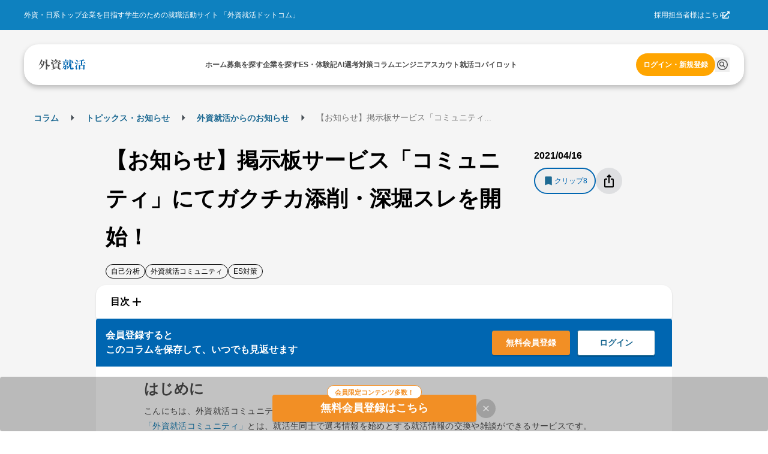

--- FILE ---
content_type: text/html; charset=utf-8
request_url: https://gaishishukatsu.com/archives/170813
body_size: 15696
content:
<!DOCTYPE html><html lang="ja" class="scroll-pt-[150px]"><head><meta charSet="utf-8"/><meta name="viewport" content="width=device-width,initial-scale=1"/><meta name="format-detection" content="telephone=no"/><meta name="mobile-web-app-capable" content="yes"/><meta name="keywords" content="外資,就活,外資系,就職,投資銀行,コンサル,商社"/><meta property="og:type" content="website"/><meta property="og:site_name" content="外資就活ドットコム"/><meta property="og:locale" content="ja_JP"/><meta property="fb:app_id" content="152514804805611"/><meta name="facebook-domain-verification" content="rdf1tzoc35bm3zphygpoqnr9dkghrd"/><meta name="twitter:card" content="summary_large_image"/><meta name="twitter:site" content="@gaishishukatsu"/><link rel="shortcut icon" type="image/x-icon" href="/next-image/common/favicon.ico"/><link rel="preconnect" href="https://fonts.gstatic.com"/><link rel="preload" href="/next-image/common/logo/square.svg" as="image" fetchPriority="high"/><title>【お知らせ】掲示板サービス「コミュニティ」にてガクチカ添削・深堀スレを開始！ | 外資就活ドットコム</title><meta name="description" content="こんにちは、外資就活コミュニティチームです。
「外資就活コミュニティ」とは、就活生同士で選考情報を始めとする就活情報の交換や雑談ができるサービスです。
オンライン就活で情報交換が難しくなっている今、積極的に外資就活コミュニティをご利用いただき、ご自分に有益な情"/><meta property="og:description" content="こんにちは、外資就活コミュニティチームです。
「外資就活コミュニティ」とは、就活生同士で選考情報を始めとする就活情報の交換や雑談ができるサービスです。
オンライン就活で情報交換が難しくなっている今、積極的に外資就活コミュニティをご利用いただき、ご自分に有益な情"/><meta name="twitter:description" content="こんにちは、外資就活コミュニティチームです。
「外資就活コミュニティ」とは、就活生同士で選考情報を始めとする就活情報の交換や雑談ができるサービスです。
オンライン就活で情報交換が難しくなっている今、積極的に外資就活コミュニティをご利用いただき、ご自分に有益な情"/><meta property="og:title" content="【お知らせ】掲示板サービス「コミュニティ」にてガクチカ添削・深堀スレを開始！ | 外資就活ドットコム"/><meta property="og:url" content="https://gaishishukatsu.com/archives/170813"/><meta property="og:image" content="https://cdn.gaishishukatsu.com/gsskt-columns/170813/image-office.png"/><meta name="twitter:title" content="【お知らせ】掲示板サービス「コミュニティ」にてガクチカ添削・深堀スレを開始！ | 外資就活ドットコム"/><meta name="twitter:image" content="https://cdn.gaishishukatsu.com/gsskt-columns/170813/image-office.png"/><link rel="canonical" href="https://gaishishukatsu.com/archives/170813"/><script type="application/ld+json">[{&quot;@context&quot;:&quot;https://schema.org&quot;,&quot;@type&quot;:&quot;Article&quot;,&quot;headline&quot;:&quot;【お知らせ】掲示板サービス「コミュニティ」にてガクチカ添削・深堀スレを開始！&quot;,&quot;url&quot;:&quot;https://gaishishukatsu.com/archives/170813&quot;,&quot;description&quot;:&quot;こんにちは、外資就活コミュニティチームです。\n「外資就活コミュニティ」とは、就活生同士で選考情報を始めとする就活情報の交換や雑談ができるサービスです。\nオンライン就活で情報交換が難しくなっている今、積極的に外資就活コミュニティをご利用いただき、ご自分に有益な情&quot;,&quot;image&quot;:[&quot;https://cdn.gaishishukatsu.com/gsskt-columns/170813/image-office-150x150.png&quot;,&quot;https://cdn.gaishishukatsu.com/gsskt-columns/170813/image-office.png&quot;,null],&quot;datePublished&quot;:&quot;2021-04-16T10:55:28Z&quot;,&quot;dateModified&quot;:&quot;2021-04-16T10:55:28Z&quot;,&quot;publisher&quot;:{&quot;@type&quot;:&quot;Organization&quot;,&quot;name&quot;:&quot;外資就活ドットコム&quot;,&quot;logo&quot;:{&quot;@type&quot;:&quot;ImageObject&quot;,&quot;url&quot;:&quot;https://gaishishukatsu.com/next-image/common/logo/full.svg&quot;}},&quot;author&quot;:{&quot;@type&quot;:&quot;Organization&quot;,&quot;name&quot;:&quot;外資就活ドットコム&quot;,&quot;url&quot;:&quot;https://gaishishukatsu.com&quot;,&quot;logo&quot;:{&quot;@type&quot;:&quot;ImageObject&quot;,&quot;url&quot;:&quot;https://gaishishukatsu.com/next-image/common/logo/full.svg&quot;}}}]</script><meta name="robots" content="max-image-preview:large"/><script type="application/ld+json">[{&quot;@context&quot;:&quot;https://schema.org&quot;,&quot;@type&quot;:&quot;BreadcrumbList&quot;,&quot;itemListElement&quot;:[{&quot;@type&quot;:&quot;ListItem&quot;,&quot;position&quot;:1,&quot;name&quot;:&quot;コラム&quot;,&quot;item&quot;:&quot;https://gaishishukatsu.com/columns&quot;},{&quot;@type&quot;:&quot;ListItem&quot;,&quot;position&quot;:2,&quot;name&quot;:&quot;トピックス...&quot;,&quot;item&quot;:&quot;https://gaishishukatsu.com/columns/category/topix&quot;},{&quot;@type&quot;:&quot;ListItem&quot;,&quot;position&quot;:3,&quot;name&quot;:&quot;外資就活か...&quot;,&quot;item&quot;:&quot;https://gaishishukatsu.com/columns/category/topix/info&quot;},{&quot;@type&quot;:&quot;ListItem&quot;,&quot;position&quot;:4,&quot;name&quot;:&quot;【お知らせ】掲示板サ...&quot;,&quot;item&quot;:&quot;https://gaishishukatsu.com/archives/170813&quot;}]}]</script><meta name="next-head-count" content="28"/><link rel="preload" href="/_next/static/css/cdfbbbd3a8d3c866.css" as="style"/><link rel="stylesheet" href="/_next/static/css/cdfbbbd3a8d3c866.css" data-n-g=""/><noscript data-n-css=""></noscript><script defer="" nomodule="" src="/_next/static/chunks/polyfills-c67a75d1b6f99dc8.js"></script><script src="/_next/static/chunks/webpack-781e869ab92e672c.js" defer=""></script><script src="/_next/static/chunks/framework-f381279230367c28.js" defer=""></script><script src="/_next/static/chunks/main-35bb7ad5753676c1.js" defer=""></script><script src="/_next/static/chunks/pages/_app-2088f1261250da7d.js" defer=""></script><script src="/_next/static/chunks/1154-51fbea9649abbe38.js" defer=""></script><script src="/_next/static/chunks/5363-f6b12ad4ac5597df.js" defer=""></script><script src="/_next/static/chunks/1959-c538850886874ffc.js" defer=""></script><script src="/_next/static/chunks/3051-2f4cf53c97d6e8b2.js" defer=""></script><script src="/_next/static/chunks/9301-ca85663a1c604ce4.js" defer=""></script><script src="/_next/static/chunks/4183-ff10a5d1029db063.js" defer=""></script><script src="/_next/static/chunks/658-0556671e4139acbd.js" defer=""></script><script src="/_next/static/chunks/3888-358ece8233377d8e.js" defer=""></script><script src="/_next/static/chunks/pages/archives/%5Bid%5D-a35d202926f96899.js" defer=""></script><script src="/_next/static/DBA9V3llxMNTm1sDbkY9U/_buildManifest.js" defer=""></script><script src="/_next/static/DBA9V3llxMNTm1sDbkY9U/_ssgManifest.js" defer=""></script></head><body><div id="__next"><div><div class="bg-background" role="banner" aria-label="header"><div class="fixed top-0 w-full z-50"><div class="w-full bg-background-footer justify-center p-16 hidden pc:flex"><div class="flex w-[1200px] justify-between items-center text-white text-sm"><div>外資・日系トップ企業を目指す学生のための就職活動サイト 「外資就活ドットコム」</div><div class="flex items-center gap-8"><a href="https://biz.gaishishukatsu.com/" target="_blank" rel="noopener noreferrer">採用担当者様はこちら</a><div class="ml-[-6px] mr-24 cursor-pointer"><svg stroke="currentColor" fill="currentColor" stroke-width="0" viewBox="0 0 512 512" height="1em" width="1em" xmlns="http://www.w3.org/2000/svg"><path d="M432,320H400a16,16,0,0,0-16,16V448H64V128H208a16,16,0,0,0,16-16V80a16,16,0,0,0-16-16H48A48,48,0,0,0,0,112V464a48,48,0,0,0,48,48H400a48,48,0,0,0,48-48V336A16,16,0,0,0,432,320ZM488,0h-128c-21.37,0-32.05,25.91-17,41l35.73,35.73L135,320.37a24,24,0,0,0,0,34L157.67,377a24,24,0,0,0,34,0L435.28,133.32,471,169c15,15,41,4.5,41-17V24A24,24,0,0,0,488,0Z"></path></svg></div></div></div></div><div class="flex pc:px-12 pc:pb-8 pc:pt-24 bg-background-1 flex-col justify-center items-center"><div class="flex w-full pc:max-w-[1200px] h-[68px] bg-white text-black-1 justify-center px-12 pc:px-24 pc:rounded-[24px] pc:shadow-header shadow-nav py-16"><div class="flex w-[1200px] self-stretch justify-between items-center text-sm"><div class="flex items-center pc:hidden"><button type="button" class="pc:hover:opacity-80 pc:hover:duration-300 pc:hover:ease-in-out" aria-label="ドロワーメニューを開く"><svg stroke="currentColor" fill="currentColor" stroke-width="0" viewBox="0 0 24 24" height="24" width="24" xmlns="http://www.w3.org/2000/svg"><path fill="none" d="M0 0h24v24H0z"></path><path d="M3 18h18v-2H3v2zm0-5h18v-2H3v2zm0-7v2h18V6H3z"></path></svg></button></div><a class="flex items-center gap-4" href="/"><img alt="GSSKTロゴ" fetchPriority="high" width="24" height="24" decoding="async" data-nimg="1" class="pc:cursor-pointer" style="color:transparent" src="/next-image/common/logo/square.svg"/></a><div class="hidden pc:flex justify-between items-center gap-20"><div class="relative"><a href="/"><span class="font-bold">ホーム</span></a></div><div class="relative"><a href="/recruiting_info"><span class="font-bold">募集を探す</span></a></div><div class="relative"><a href="/company"><span class="font-bold">企業を探す</span></a></div><div class="relative"><a href="/reports"><span class="font-bold">ES・体験記</span></a></div><div class="relative"><a href="/report_analytics/search"><span class="font-bold">AI選考対策</span></a></div><div class="relative"><a href="/columns"><span class="font-bold">コラム</span></a></div><div class="relative"><a href="/engineer"><span class="font-bold">エンジニア</span></a></div><div class="relative"><a href="/scouts"><span class="font-bold">スカウト</span></a></div><div class="relative"><a href="/mypage/entry_managements/progress"><span class="font-bold">就活コパイロット</span></a></div></div><div class="flex gap-8 items-center"><div class="relative py-4"><a class="text-accent-1 bg-transparent hover:bg-transparent pc:text-sm pc:bg-accent-2 pc:text-white pc:hover:bg-accent-1 pc:px-12 px-0 font-bold rounded-full py-12" href="/login">ログイン・新規登録</a></div></div></div></div></div></div><div class="bg-background-1 pc:pb-[136px] pb-[56px]"></div></div><main><div class="flex min-h-screen flex-col items-center bg-background-1 py-12 pc:py-32 mantine-1avyp1d"><div class="px-16 w-full max-w-[1200px] mx-auto"><div class="h-24 hidden pc:block my-16"><div class="mantine-Breadcrumbs-root mantine-1mv5iti"><div class="mantine-o3gyy4 mantine-Breadcrumbs-breadcrumb false"><a class="text-primary-1 hover:underline hover:opacity-50 text-[10px] pc:text-base font-bold" href="/columns">コラム</a></div><div class="mantine-Text-root mantine-Breadcrumbs-separator mantine-qa5af0"><svg stroke="currentColor" fill="currentColor" stroke-width="0" viewBox="0 0 24 24" height="25" width="25" xmlns="http://www.w3.org/2000/svg"><path d="M10 17l5-5-5-5v10z"></path><path fill="none" d="M0 24V0h24v24H0z"></path></svg></div><div class="mantine-o3gyy4 mantine-Breadcrumbs-breadcrumb false"><a class="text-primary-1 hover:underline hover:opacity-50 text-[10px] pc:text-base font-bold" href="/columns/category/topix">トピックス...</a></div><div class="mantine-Text-root mantine-Breadcrumbs-separator mantine-qa5af0"><svg stroke="currentColor" fill="currentColor" stroke-width="0" viewBox="0 0 24 24" height="25" width="25" xmlns="http://www.w3.org/2000/svg"><path d="M10 17l5-5-5-5v10z"></path><path fill="none" d="M0 24V0h24v24H0z"></path></svg></div><div class="mantine-o3gyy4 mantine-Breadcrumbs-breadcrumb false"><a class="text-primary-1 hover:underline hover:opacity-50 text-[10px] pc:text-base font-bold" href="/columns/category/topix/info">外資就活か...</a></div><div class="mantine-Text-root mantine-Breadcrumbs-separator mantine-qa5af0"><svg stroke="currentColor" fill="currentColor" stroke-width="0" viewBox="0 0 24 24" height="25" width="25" xmlns="http://www.w3.org/2000/svg"><path d="M10 17l5-5-5-5v10z"></path><path fill="none" d="M0 24V0h24v24H0z"></path></svg></div><div class="mantine-o3gyy4 mantine-Breadcrumbs-breadcrumb overflow-hidden text-ellipsis whitespace-nowrap pb-[2px]"><span class="text-black-2 text-[10px] pc:text-base">【お知らせ】掲示板サ...</span></div></div></div></div><div class="w-full max-w-[960px] mx-auto flex flex-col gap-[16px]"><div class=""><div class="px-16 py-12 space-y-[12px] pc:grid pc:grid-cols-4 gap-[24px]"><div class="pc:col-span-3"><h1 class="font-bold text-[24px] leading-[26.4px] mb-12 pc:text-[36px] pc:leading-[64.8px]">【お知らせ】掲示板サービス「コミュニティ」にてガクチカ添削・深堀スレを開始！</h1><div class="flex flex-wrap gap-8"><a href="/columns/tags/%E8%87%AA%E5%B7%B1%E5%88%86%E6%9E%90"><span class="text-[12px] text-nowrap px-8 py-4 rounded-16 border border-black">自己分析</span></a><a href="/columns/tags/%E5%A4%96%E8%B3%87%E5%B0%B1%E6%B4%BB%E3%82%B3%E3%83%9F%E3%83%A5%E3%83%8B%E3%83%86%E3%82%A3"><span class="text-[12px] text-nowrap px-8 py-4 rounded-16 border border-black">外資就活コミュニティ</span></a><a href="/columns/tags/ES%E5%AF%BE%E7%AD%96"><span class="text-[12px] text-nowrap px-8 py-4 rounded-16 border border-black">ES対策</span></a></div></div><div class="pc:col-span-1"><div class="mb-8 flex flex-col gap-4 font-bold text-[16px]"><p>2021/04/16</p></div><div class="flex justify-end pc:justify-start items-center gap-12"><button class="h-[36px] pc:h-[44px] px-12 py-6 rounded-[28px] border-2 border-primary text-primary inline-flex justify-center items-center gap-[6px]" type="button"><svg stroke="currentColor" fill="currentColor" stroke-width="0" viewBox="0 0 24 24" class="text-primary-1" height="20" width="20" xmlns="http://www.w3.org/2000/svg"><path fill="none" d="M0 0h24v24H0z"></path><path d="M17 3H7c-1.1 0-1.99.9-1.99 2L5 21l7-3 7 3V5c0-1.1-.9-2-2-2z"></path></svg><span class="text-[12px]">クリップ</span><span class="hidden pc:inline-block text-[12px]">8</span></button><button class="mantine-UnstyledButton-root mantine-Button-root flex items-center justify-center bg-black-5 rounded-full w-[36px] h-[36px] pc:w-[44px] pc:h-[44px] hover:opacity-70 mantine-12n638d" type="button" data-button="true"><div class="mantine-1wpc1xj mantine-Button-inner"><span class="mantine-1ryt1ht mantine-Button-label"><svg stroke="currentColor" fill="currentColor" stroke-width="0" viewBox="0 0 24 24" color="#000" style="color:#000" height="24" width="24" xmlns="http://www.w3.org/2000/svg"><path fill="none" d="M0 0h24v24H0V0z"></path><path d="M16 5l-1.42 1.42-1.59-1.59V16h-1.98V4.83L9.42 6.42 8 5l4-4 4 4zm4 5v11c0 1.1-.9 2-2 2H6a2 2 0 01-2-2V10c0-1.11.89-2 2-2h3v2H6v11h12V10h-3V8h3a2 2 0 012 2z"></path></svg></span></div></button></div></div></div></div><div class="w-full flex flex-col gap-[8px]"><div class="mx-16 pc:mx-0"><button type="button" class="w-full bg-white shadow rounded-16 pc:rounded-b-4 text-left px-24 py-16 flex items-center gap-[4px]"><span class="font-bold">目次</span><svg stroke="currentColor" fill="currentColor" stroke-width="0" viewBox="0 0 24 24" height="24px" width="24px" xmlns="http://www.w3.org/2000/svg"><path fill="none" d="M0 0h24v24H0z"></path><path d="M19 13h-6v6h-2v-6H5v-2h6V5h2v6h6v2z"></path></svg></button><div class="mantine-1avyp1d" style="box-sizing:border-box;display:none;height:0;overflow:hidden" aria-hidden="true"><div style="opacity:0;transition:opacity 500ms ease"><div class="bg-white shadow px-24 pb-16 rounded-b-16 pc:rounded-b-4"><div class="mantine-Divider-root mantine-Divider-horizontal mb-12 mantine-urkk9t" role="separator"></div><ul class="space-y-12"><div class="w-full h-[150px] flex justify-center items-center"><svg viewBox="0 0 38 38" xmlns="http://www.w3.org/2000/svg" stroke="#868e96" style="width:2.25rem;height:2.25rem" class="mantine-1avyp1d" role="presentation"><g fill="none" fill-rule="evenodd"><g transform="translate(2.5 2.5)" stroke-width="5"><circle stroke-opacity=".5" cx="16" cy="16" r="16"></circle><path d="M32 16c0-9.94-8.06-16-16-16"><animateTransform attributeName="transform" type="rotate" from="0 16 16" to="360 16 16" dur="1s" repeatCount="indefinite"></animateTransform></path></g></g></svg></div></ul></div></div></div></div><div class="w-full bg-white rounded-t-4 rounded-b-16 overflow-hidden"><div class="bg-primary w-full pc:flex justify-between items-center p-16"><p class="text-md text-white font-bold leading text-center pc:text-left">会員登録すると<br/>このコラムを保存して、いつでも見返せます</p><div class="flex flex-col pc:flex-row items-center justify-center mt-12 pc:mt-0"><div class="w-[80%] pc:w-[130px] pc:mr-12"><button type="button" class=" bg-accent-1 pc:hover:bg-accent-2 py-[10px] rounded-4 shadow-bottom pc:hover:ease-in-out pc:hover:duration-300 flex w-full min-w-[100px] items-center justify-between"><span class="text-white text leading block w-full text-center font-bold">無料会員登録</span></button></div><button class="bg-white border-primary-1 pc:hover:border-primary-2 pc:hover:ease-in-out pc:hover:duration-300 py-[10px] rounded-4 shadow-bottom group flex min-w-[100px] items-center justify-between border border-solid w-[80%] pc:w-[130px] pc:mr-12 py-10 mt-8 pc:mt-0" type="button"><span class="text text-primary-1 pc:group-hover:text-primary-2 pc:hover:ease-in-out pc:hover:duration-300 leading block w-full text-center font-bold">ログイン</span></button></div></div><div class="px-24"><div class="max-w-[800px] mx-auto"><div id="postContent" class=" text-base text-black-1 leading break-all pt-12"><h2>はじめに</h2>
<p>こんにちは、外資就活コミュニティチームです。<br>
<a href="https://gaishishukatsu.com/questions">「外資就活コミュニティ」</a>とは、就活生同士で選考情報を始めとする就活情報の交換や雑談ができるサービスです。<br>
オンライン就活で情報交換が難しくなっている今、積極的に外資就活コミュニティをご利用いただき、ご自分に有益な情報を得ていただければと思います。</p>
<p>また現在、23卒のみなさんを対象に、サマーインターンの選考が始まりつつあります。<br>
この時期、ガクチカの書き方・面接でのガクチカの深掘りのされ方への疑問や不安を、みなさんは抱かれているかと思います。<br>
そんな皆さんに向けて、この度外資就活コミュニティでは新たな取り組みを始めます。<br>
その名も <strong>ガクチカ添削・深堀スレ</strong> です(ガクチカ＝学生時代に頑張ったこと)。</p>
<p><img src="https://cdn.gaishishukatsu.com/wp-content/uploads/2015/07/shutterstock_38518423.jpg" alt="" title="shutterstock_38518423" width="1000" height="667" class="alignnone size-full wp-image-67544" /></p>
<h2>ガクチカ添削・深堀スレについて</h2>
<h4>①スレの流れについて</h4>
<p>みなさんからご投稿いただいたガクチカから、毎週1つ取り上げます。<br>
みなさんには、 <strong>自分が面接官だったら何を聞くか、ガクチカの改善点</strong> を投稿・議論していただきます。そしてみなさんには自分のガクチカに置き換え、面接では何が聞かれそうか・ガクチカの魅力的な書き方について考えていただければと思います。<br>
またコミュニティチームでは、 <strong>毎週取り上げたガクチカを添削し、面接での想定質問やスレで出ていたみなさんの疑問にお答えする記事</strong> を執筆し、公開いたします。</p>
<h4>②開始時期</h4>
<p>今週から開始します(このコラムの一番下にコミュニティのURLを記載しております)。<br>
第一週目は、22卒コミュニティチームインターン生が実際の選考で使ったガクチカを取り上げます。まずはこのガクチカに対し、面接での想定質問や改善点に関する議論をお願いします(第一週目は、実際に面接で聞かれた質問について記事を書かせていただきます)。<br>
<strong>2週目以降はみなさんからいただいたガクチカ</strong> を取り上げます。</p>
<h2>みなさんへのお願い</h2>
<p>ガクチカスレを行うにあたり、みなさんのご協力が不可欠です。<br>
そこでみなさんが書かれたガクチカ(400文字)を大募集します！<br>
みなさんに寄稿いただいたガクチカは、個人情報が特定されない範囲内で、スレのトピックや記事に利用させていただきます。添削もさせていただきますので、奮ってご参加ください！<br>
ガクチカの投稿はこちらのフォームからお願いいたします。<br>
<a href="https://forms.gle/RDAugazLQhdUKQ7w6">ガクチカ投稿フォーム</a></p>
<h2>第一回目のガクチカについて</h2>
<div class="bold-border-box">学生団体で海外インターンのPRイベントを企画し、学生〇〇人をインターンに派遣した。私が所属する団体では〇人派遣を目指し、集客目標〇〇人のPRイベントを行っていた。しかし、〇〇人集客・〇人派遣と未達が続いていた。この状況を打開すべく、私は企画班〇〇人の統括となり企画に携った。携わる中で、詳しく知らない団体のイベントに参加する学生は少ないと考え、活動への理解についての聞き取りを学生〇〇人に行った。結果、〇割が名前は知っているが活動内容を知らないことが判明したため、活動への理解促進が課題だと考えた。そこで多くの学生に伝えるべく、大学の講義でのプレゼンを班員全員で行った。準備の際、留学者数や学問領域を考慮した講義の選定を全員で行った。また団体メンバーや過去の派遣者への取材などは1人1人に依頼し、私はそれらをプレゼン資料にまとめた。その結果、〇〇人をイベントに集客し、そのうちの〇〇人を派遣した。(400文字)</div>
<p>こちらのガクチカに対する想定質問や改善点について、<a href="https://gaishishukatsu.com/questions/4754">こちら</a>に投稿・議論していただけると幸いです。<br>
それではみなさんのご参加お待ちしております！</p>
<div class="bg-box">【おすすめコミュニティ】<br />
<a href="https://gaishishukatsu.com/questions/3040">★23卒速報★インターン・本選考について情報共有しませんか</a><br />
<a href="https://gaishishukatsu.com/questions/4622">★23卒速報★戦略コンサルについて話しよー</a></div></div></div></div><div class="w-full flex flex-col pc:flex-row justify-between items-center px-16 mt-32"><div class="flex flex-col items-center justify-center"><div class="pc:hidden"><p class="text-md font-bold leading text-center">会員登録すると<br/>このコラムを保存して<br/>いつでも見返せます</p></div><div class="hidden pc:block"><p class="text-md font-bold leading text-center">マッキンゼー  ゴールドマン  三菱商事</p><p class="text-md font-bold leading text-center mt-4">P&amp;G  アクセンチュア  </p><p class="text-md font-bold leading text-center mt-4">内定攻略  会員限定公開</p></div><p class="text-base leading mt-12">トップ企業内定者が利用する外資就活ドットコム</p></div><div class="w-full pc:w-[200px] mt-16 pc:mt-0"><button type="button" class=" bg-accent-1 pc:hover:bg-accent-2 py-[10px] rounded-4 shadow-bottom pc:hover:ease-in-out pc:hover:duration-300 flex w-full min-w-[100px] items-center justify-between"><span class="text-white text leading block w-full text-center font-bold">会員登録をする</span></button></div></div><p class="bg-white px-16">この記事を友達に教える</p><div class="bg-white flex space-x-8 p-[30px] items-center justify-center"><a class="bg-sns-facebook-blue w-[52px] pc:w-[100px] h-36 pc:hover:opacity-80 rounded-4 flex justify-center items-center" target="_blank" rel="noreferrer" href="http://www.facebook.com/share.php?u=https%3A%2F%2Fgaishishukatsu.com%2Farchives%2F170813"><svg stroke="currentColor" fill="currentColor" stroke-width="0" viewBox="0 0 24 24" class="text-white" height="1em" width="1em" xmlns="http://www.w3.org/2000/svg"><path fill="none" d="M0 0h24v24H0z"></path><path d="M22 12c0-5.52-4.48-10-10-10S2 6.48 2 12c0 4.84 3.44 8.87 8 9.8V15H8v-3h2V9.5C10 7.57 11.57 6 13.5 6H16v3h-2c-.55 0-1 .45-1 1v2h3v3h-3v6.95c5.05-.5 9-4.76 9-9.95z"></path></svg></a><a class="bg-sns-x-black text-white w-[52px] pc:w-[100px] h-36  pc:hover:opacity-80 rounded-4 flex justify-center items-center" target="_blank" rel="noreferrer" href="https://twitter.com/intent/tweet?text=%E3%80%90%E3%81%8A%E7%9F%A5%E3%82%89%E3%81%9B%E3%80%91%E6%8E%B2%E7%A4%BA%E6%9D%BF%E3%82%B5%E3%83%BC%E3%83%93%E3%82%B9%E3%80%8C%E3%82%B3%E3%83%9F%E3%83%A5%E3%83%8B%E3%83%86%E3%82%A3%E3%80%8D%E3%81%AB%E3%81%A6%E3%82%AC%E3%82%AF%E3%83%81%E3%82%AB%E6%B7%BB%E5%89%8A%E3%83%BB%E6%B7%B1%E5%A0%80%E3%82%B9%E3%83%AC%E3%82%92%E9%96%8B%E5%A7%8B%EF%BC%81&amp;url=https%3A%2F%2Fgaishishukatsu.com%2Farchives%2F170813"><svg stroke="currentColor" fill="currentColor" stroke-width="0" viewBox="0 0 512 512" height="20" width="20" xmlns="http://www.w3.org/2000/svg"><path d="M389.2 48h70.6L305.6 224.2 487 464H345L233.7 318.6 106.5 464H35.8L200.7 275.5 26.8 48H172.4L272.9 180.9 389.2 48zM364.4 421.8h39.1L151.1 88h-42L364.4 421.8z"></path></svg></a><a class="bg-sns-hatena-bule text-white w-[52px] pc:w-[100px] h-36  pc:hover:opacity-80 rounded-4 flex justify-center items-center" target="_blank" rel="noreferrer" href="http://b.hatena.ne.jp/entry/https%3A%2F%2Fgaishishukatsu.com%2Farchives%2F170813">B!</a><a class="bg-sns-line-green text-white w-[52px] pc:w-[100px] h-36 pc:hover:opacity-80 rounded-4 flex justify-center items-center" target="_blank" rel="noreferrer" href="https://line.me/R/msg/text/?%E3%80%90%E3%81%8A%E7%9F%A5%E3%82%89%E3%81%9B%E3%80%91%E6%8E%B2%E7%A4%BA%E6%9D%BF%E3%82%B5%E3%83%BC%E3%83%93%E3%82%B9%E3%80%8C%E3%82%B3%E3%83%9F%E3%83%A5%E3%83%8B%E3%83%86%E3%82%A3%E3%80%8D%E3%81%AB%E3%81%A6%E3%82%AC%E3%82%AF%E3%83%81%E3%82%AB%E6%B7%BB%E5%89%8A%E3%83%BB%E6%B7%B1%E5%A0%80%E3%82%B9%E3%83%AC%E3%82%92%E9%96%8B%E5%A7%8B%EF%BC%81%0Ahttps%3A%2F%2Fgaishishukatsu.com%2Farchives%2F170813"><svg stroke="currentColor" fill="currentColor" stroke-width="0" viewBox="0 0 448 512" height="20" width="20" xmlns="http://www.w3.org/2000/svg"><path d="M272.1 204.2v71.1c0 1.8-1.4 3.2-3.2 3.2h-11.4c-1.1 0-2.1-.6-2.6-1.3l-32.6-44v42.2c0 1.8-1.4 3.2-3.2 3.2h-11.4c-1.8 0-3.2-1.4-3.2-3.2v-71.1c0-1.8 1.4-3.2 3.2-3.2H219c1 0 2.1.5 2.6 1.4l32.6 44v-42.2c0-1.8 1.4-3.2 3.2-3.2h11.4c1.8-.1 3.3 1.4 3.3 3.1zm-82-3.2h-11.4c-1.8 0-3.2 1.4-3.2 3.2v71.1c0 1.8 1.4 3.2 3.2 3.2h11.4c1.8 0 3.2-1.4 3.2-3.2v-71.1c0-1.7-1.4-3.2-3.2-3.2zm-27.5 59.6h-31.1v-56.4c0-1.8-1.4-3.2-3.2-3.2h-11.4c-1.8 0-3.2 1.4-3.2 3.2v71.1c0 .9.3 1.6.9 2.2.6.5 1.3.9 2.2.9h45.7c1.8 0 3.2-1.4 3.2-3.2v-11.4c0-1.7-1.4-3.2-3.1-3.2zM332.1 201h-45.7c-1.7 0-3.2 1.4-3.2 3.2v71.1c0 1.7 1.4 3.2 3.2 3.2h45.7c1.8 0 3.2-1.4 3.2-3.2v-11.4c0-1.8-1.4-3.2-3.2-3.2H301v-12h31.1c1.8 0 3.2-1.4 3.2-3.2V234c0-1.8-1.4-3.2-3.2-3.2H301v-12h31.1c1.8 0 3.2-1.4 3.2-3.2v-11.4c-.1-1.7-1.5-3.2-3.2-3.2zM448 113.7V399c-.1 44.8-36.8 81.1-81.7 81H81c-44.8-.1-81.1-36.9-81-81.7V113c.1-44.8 36.9-81.1 81.7-81H367c44.8.1 81.1 36.8 81 81.7zm-61.6 122.6c0-73-73.2-132.4-163.1-132.4-89.9 0-163.1 59.4-163.1 132.4 0 65.4 58 120.2 136.4 130.6 19.1 4.1 16.9 11.1 12.6 36.8-.7 4.1-3.3 16.1 14.1 8.8 17.4-7.3 93.9-55.3 128.2-94.7 23.6-26 34.9-52.3 34.9-81.5z"></path></svg></a><a class="bg-sns-pocket-red text-white w-[52px] pc:w-[100px] h-36 pc:hover:opacity-80 rounded-4 flex justify-center items-center" target="_blank" rel="noreferrer" href="http://getpocket.com/edit?url=https%3A%2F%2Fgaishishukatsu.com%2Farchives%2F170813&amp;title=%E3%80%90%E3%81%8A%E7%9F%A5%E3%82%89%E3%81%9B%E3%80%91%E6%8E%B2%E7%A4%BA%E6%9D%BF%E3%82%B5%E3%83%BC%E3%83%93%E3%82%B9%E3%80%8C%E3%82%B3%E3%83%9F%E3%83%A5%E3%83%8B%E3%83%86%E3%82%A3%E3%80%8D%E3%81%AB%E3%81%A6%E3%82%AC%E3%82%AF%E3%83%81%E3%82%AB%E6%B7%BB%E5%89%8A%E3%83%BB%E6%B7%B1%E5%A0%80%E3%82%B9%E3%83%AC%E3%82%92%E9%96%8B%E5%A7%8B%EF%BC%81"><svg stroke="currentColor" fill="currentColor" stroke-width="0" viewBox="0 0 448 512" height="1em" width="1em" xmlns="http://www.w3.org/2000/svg"><path d="M407.6 64h-367C18.5 64 0 82.5 0 104.6v135.2C0 364.5 99.7 464 224.2 464c124 0 223.8-99.5 223.8-224.2V104.6c0-22.4-17.7-40.6-40.4-40.6zm-162 268.5c-12.4 11.8-31.4 11.1-42.4 0C89.5 223.6 88.3 227.4 88.3 209.3c0-16.9 13.8-30.7 30.7-30.7 17 0 16.1 3.8 105.2 89.3 90.6-86.9 88.6-89.3 105.5-89.3 16.9 0 30.7 13.8 30.7 30.7 0 17.8-2.9 15.7-114.8 123.2z"></path></svg></a></div></div><div class="flex flex-col items-center justify-center"><div class="hidden pc:flex justify-center h-[92px] py-16"><div class="mantine-1avyp1d" id="div-gpt-ad-1432029859612-4"></div></div></div></div><div class="w-full flex justify-center items-center bg-white py-32 px-16"><svg viewBox="0 0 38 38" xmlns="http://www.w3.org/2000/svg" stroke="#868e96" style="width:2.25rem;height:2.25rem" class="mantine-1avyp1d" role="presentation"><g fill="none" fill-rule="evenodd"><g transform="translate(2.5 2.5)" stroke-width="5"><circle stroke-opacity=".5" cx="16" cy="16" r="16"></circle><path d="M32 16c0-9.94-8.06-16-16-16"><animateTransform attributeName="transform" type="rotate" from="0 16 16" to="360 16 16" dur="1s" repeatCount="indefinite"></animateTransform></path></g></g></svg></div></div></div></main><div><div class="pc:hidden"><div><div class="flex flex-col bg-background-footer px-16 pt-24 pb-[100px] text-white"><div class="flex flex-col text-base pb-24"><ul><li class="px-8 mb-12"><a class="block" href="/recruiting_info">募集を探す</a></li><li class="px-8 mb-12"><a class="block" href="/reports">ES・体験記</a></li><li class="px-8 mb-12"><a class="block" href="/columns">コラム</a></li><li class="px-8 mb-12"><a class="block" href="/questions">コミュニティ</a></li><li class="px-8 mb-12"><a class="block" href="/box">相談室</a></li><li class="px-8 mb-12"><a class="block" href="/engineer">エンジニア</a></li><li class="px-8 mb-12"><a class="block" target="_blank" href="https://event.gaishishukatsu.com/">イベント<span class="inline-flex"><svg stroke="currentColor" fill="currentColor" stroke-width="0" viewBox="0 0 512 512" height="1em" width="1em" xmlns="http://www.w3.org/2000/svg"><path d="M432,320H400a16,16,0,0,0-16,16V448H64V128H208a16,16,0,0,0,16-16V80a16,16,0,0,0-16-16H48A48,48,0,0,0,0,112V464a48,48,0,0,0,48,48H400a48,48,0,0,0,48-48V336A16,16,0,0,0,432,320ZM488,0h-128c-21.37,0-32.05,25.91-17,41l35.73,35.73L135,320.37a24,24,0,0,0,0,34L157.67,377a24,24,0,0,0,34,0L435.28,133.32,471,169c15,15,41,4.5,41-17V24A24,24,0,0,0,488,0Z"></path></svg></span></a></li><li class="px-8 mb-12"><div class="flex justify-between items-center"><span>企業を探す</span><svg stroke="currentColor" fill="currentColor" stroke-width="0" viewBox="0 0 320 512" class="transition-transform duration-200 " height="16" width="16" xmlns="http://www.w3.org/2000/svg"><path d="M310.6 233.4c12.5 12.5 12.5 32.8 0 45.3l-192 192c-12.5 12.5-32.8 12.5-45.3 0s-12.5-32.8 0-45.3L242.7 256 73.4 86.6c-12.5-12.5-12.5-32.8 0-45.3s32.8-12.5 45.3 0l192 192z"></path></svg></div><div class="overflow-hidden transition-max-height duration-300 ease-in-out max-h-0"><ul class="ml-8"><li class="my-8"><a href="/company/industry/1" class="block">コンサル・シンクタンク</a></li><li class="my-8"><a href="/company/industry/2" class="block">外資系金融・証券</a></li><li class="my-8"><a href="/company/industry/3" class="block">日系金融・証券</a></li><li class="my-8"><a href="/company/industry/5" class="block">商社</a></li><li class="my-8"><a href="/company/industry/4" class="block">外資系メーカー・サービス</a></li><li class="my-8"><a href="/company/industry/8" class="block">日系メーカー・サービス</a></li><li class="my-8"><a href="/company/industry/6" class="block">国家公務員・公的機関</a></li><li class="my-8"><a href="/company/industry/7" class="block">ITサービス</a></li><li class="my-8"><a href="/company/industry/11" class="block">デベロッパー・建設</a></li><li class="my-8"><a href="/company/industry/9" class="block">マスコミ・広告</a></li></ul></div></li><li class="px-8 mb-12"><div class="flex justify-between items-center"><span>業界のES・体験記</span><svg stroke="currentColor" fill="currentColor" stroke-width="0" viewBox="0 0 320 512" class="transition-transform duration-200 " height="16" width="16" xmlns="http://www.w3.org/2000/svg"><path d="M310.6 233.4c12.5 12.5 12.5 32.8 0 45.3l-192 192c-12.5 12.5-32.8 12.5-45.3 0s-12.5-32.8 0-45.3L242.7 256 73.4 86.6c-12.5-12.5-12.5-32.8 0-45.3s32.8-12.5 45.3 0l192 192z"></path></svg></div><div class="overflow-hidden transition-max-height duration-300 ease-in-out max-h-0"><ul class="ml-8"><li class="my-8"><a href="/reports/industry/1" class="block">コンサル・シンクタンク</a></li><li class="my-8"><a href="/reports/industry/2" class="block">外資系金融・証券</a></li><li class="my-8"><a href="/reports/industry/3" class="block">日系金融・証券</a></li><li class="my-8"><a href="/reports/industry/5" class="block">商社</a></li><li class="my-8"><a href="/reports/industry/4" class="block">外資系メーカー・サービス</a></li><li class="my-8"><a href="/reports/industry/8" class="block">日系メーカー・サービス</a></li><li class="my-8"><a href="/reports/industry/6" class="block">国家公務員・公的機関</a></li><li class="my-8"><a href="/reports/industry/7" class="block">ITサービス</a></li><li class="my-8"><a href="/reports/industry/11" class="block">デベロッパー・建設</a></li><li class="my-8"><a href="/reports/industry/9" class="block">マスコミ・広告</a></li></ul></div></li><li class="px-8 mb-12"><div class="flex justify-between items-center"><span>部門・職種別のES・体験記</span><svg stroke="currentColor" fill="currentColor" stroke-width="0" viewBox="0 0 320 512" class="transition-transform duration-200 " height="16" width="16" xmlns="http://www.w3.org/2000/svg"><path d="M310.6 233.4c12.5 12.5 12.5 32.8 0 45.3l-192 192c-12.5 12.5-32.8 12.5-45.3 0s-12.5-32.8 0-45.3L242.7 256 73.4 86.6c-12.5-12.5-12.5-32.8 0-45.3s32.8-12.5 45.3 0l192 192z"></path></svg></div><div class="overflow-hidden transition-max-height duration-300 ease-in-out max-h-0"><ul class="ml-8"><li class="my-8"><a href="/reports/department/1" class="block">コンサルタント</a></li><li class="my-8"><a href="/reports/department/3" class="block">投資銀行部門（IBD）</a></li><li class="my-8"><a href="/reports/department/4" class="block">銀行／証券マーケット業務</a></li><li class="my-8"><a href="/reports/department/5" class="block">ミドル・バックオフィス</a></li><li class="my-8"><a href="/reports/department/6" class="block">マーケティング</a></li><li class="my-8"><a href="/reports/department/7" class="block">ファイナンス</a></li><li class="my-8"><a href="/reports/department/8" class="block">セールス・営業</a></li><li class="my-8"><a href="/reports/department/9" class="block">アクチュアリー・クオンツ</a></li><li class="my-8"><a href="/reports/department/10" class="block">システムエンジニア</a></li><li class="my-8"><a href="/reports/department/13" class="block">R&amp;D（技術研究職）</a></li><li class="my-8"><a href="/reports/department/17" class="block">総合職</a></li><li class="my-8"><a href="/reports/department/22" class="block">ジャーナリスト</a></li><li class="my-8"><a href="/reports/department/30" class="block">プログラマー</a></li><li class="my-8"><a href="/reports/department/31" class="block">ソフトウェアエンジニア</a></li><li class="my-8"><a href="/reports/department/32" class="block">データサイエンティスト</a></li></ul></div></li><li class="px-8 mb-12"><a href="/faq">ヘルプ・お問い合わせ</a></li><li class="px-8 mb-12"><a href="/disclaimer">著作権・免責事項</a></li><li class="px-8 mb-12"><a href="/terms">利用規約</a></li><li class="px-8 mb-12"><a href="/service_privacy_policy">プライバシーポリシー</a></li><li class="px-8 mb-12"><a href="/corporate_privacy_policy">個人情報保護方針</a></li><li class="px-8 mb-12"><a href="https://biz.gaishishukatsu.com/contact/">採用ご担当者の方はこちら</a></li><li class="px-8 mb-12"><a target="_blank" rel="noreferrer" href="http://howtelevision.co.jp/">運営会社</a></li><li class="px-8 mb-12"><a href="https://next.gaishishukatsu.com">外資就活ネクスト</a></li><li class="px-8 mb-12"><a href="https://mond.how/">mond</a></li></ul></div><div class="flex flex-col items-start justify-between"><div class="flex justify-center items-center gap-12"><div class="pb-24"><img alt="外資就活" loading="lazy" width="128" height="125" decoding="async" data-nimg="1" class="w-full h-[60px]" style="color:transparent" src="/_next/static/media/square_white.cbbe41a6.svg"/></div><div class="flex justify-between gap-16"><a target="_blank" rel="noreferrer" href="https://twitter.com/gaishishukatsu"><svg stroke="currentColor" fill="currentColor" stroke-width="0" viewBox="0 0 512 512" height="24" width="24" xmlns="http://www.w3.org/2000/svg"><path d="M389.2 48h70.6L305.6 224.2 487 464H345L233.7 318.6 106.5 464H35.8L200.7 275.5 26.8 48H172.4L272.9 180.9 389.2 48zM364.4 421.8h39.1L151.1 88h-42L364.4 421.8z"></path></svg></a><a target="_blank" rel="noreferrer" href="https://www.instagram.com/gaishishukatsu/"><svg stroke="currentColor" fill="currentColor" stroke-width="0" viewBox="0 0 448 512" height="24" width="24" xmlns="http://www.w3.org/2000/svg"><path d="M224.1 141c-63.6 0-114.9 51.3-114.9 114.9s51.3 114.9 114.9 114.9S339 319.5 339 255.9 287.7 141 224.1 141zm0 189.6c-41.1 0-74.7-33.5-74.7-74.7s33.5-74.7 74.7-74.7 74.7 33.5 74.7 74.7-33.6 74.7-74.7 74.7zm146.4-194.3c0 14.9-12 26.8-26.8 26.8-14.9 0-26.8-12-26.8-26.8s12-26.8 26.8-26.8 26.8 12 26.8 26.8zm76.1 27.2c-1.7-35.9-9.9-67.7-36.2-93.9-26.2-26.2-58-34.4-93.9-36.2-37-2.1-147.9-2.1-184.9 0-35.8 1.7-67.6 9.9-93.9 36.1s-34.4 58-36.2 93.9c-2.1 37-2.1 147.9 0 184.9 1.7 35.9 9.9 67.7 36.2 93.9s58 34.4 93.9 36.2c37 2.1 147.9 2.1 184.9 0 35.9-1.7 67.7-9.9 93.9-36.2 26.2-26.2 34.4-58 36.2-93.9 2.1-37 2.1-147.8 0-184.8zM398.8 388c-7.8 19.6-22.9 34.7-42.6 42.6-29.5 11.7-99.5 9-132.1 9s-102.7 2.6-132.1-9c-19.6-7.8-34.7-22.9-42.6-42.6-11.7-29.5-9-99.5-9-132.1s-2.6-102.7 9-132.1c7.8-19.6 22.9-34.7 42.6-42.6 29.5-11.7 99.5-9 132.1-9s102.7-2.6 132.1 9c19.6 7.8 34.7 22.9 42.6 42.6 11.7 29.5 9 99.5 9 132.1s2.7 102.7-9 132.1z"></path></svg></a><a target="_blank" rel="noreferrer" href="https://www.youtube.com/channel/UC9_2jJe84pFJbufV_hQ9-Pg"><svg stroke="currentColor" fill="currentColor" stroke-width="0" viewBox="0 0 576 512" height="24" width="24" xmlns="http://www.w3.org/2000/svg"><path d="M549.655 124.083c-6.281-23.65-24.787-42.276-48.284-48.597C458.781 64 288 64 288 64S117.22 64 74.629 75.486c-23.497 6.322-42.003 24.947-48.284 48.597-11.412 42.867-11.412 132.305-11.412 132.305s0 89.438 11.412 132.305c6.281 23.65 24.787 41.5 48.284 47.821C117.22 448 288 448 288 448s170.78 0 213.371-11.486c23.497-6.321 42.003-24.171 48.284-47.821 11.412-42.867 11.412-132.305 11.412-132.305s0-89.438-11.412-132.305zm-317.51 213.508V175.185l142.739 81.205-142.739 81.201z"></path></svg></a><a target="_blank" rel="noreferrer" href="https://www.tiktok.com/@gaishishukatsu_com"><svg stroke="currentColor" fill="currentColor" stroke-width="0" viewBox="0 0 448 512" height="24" width="24" xmlns="http://www.w3.org/2000/svg"><path d="M448,209.91a210.06,210.06,0,0,1-122.77-39.25V349.38A162.55,162.55,0,1,1,185,188.31V278.2a74.62,74.62,0,1,0,52.23,71.18V0l88,0a121.18,121.18,0,0,0,1.86,22.17h0A122.18,122.18,0,0,0,381,102.39a121.43,121.43,0,0,0,67,20.14Z"></path></svg></a></div></div><div class="flex flex-col"><div class="flex max-w-[260px] gap-8 pb-12"><a href="https://gsskt.onelink.me/TB3c/i81csz59"><img alt="Download on the App Store" loading="lazy" width="270" height="80" decoding="async" data-nimg="1" style="color:transparent" srcSet="/_next/image?url=%2F_next%2Fstatic%2Fmedia%2Fios.db651d84.png&amp;w=384&amp;q=75 1x, /_next/image?url=%2F_next%2Fstatic%2Fmedia%2Fios.db651d84.png&amp;w=640&amp;q=75 2x" src="/_next/image?url=%2F_next%2Fstatic%2Fmedia%2Fios.db651d84.png&amp;w=640&amp;q=75"/></a><a href="https://play.google.com/store/apps/details?id=com.gaishishukatsu.Gaishishukatsu&amp;hl=ja&amp;gl=US"><img alt="GET IT ON Google Play" loading="lazy" width="269" height="80" decoding="async" data-nimg="1" style="color:transparent" srcSet="/_next/image?url=%2F_next%2Fstatic%2Fmedia%2Fandroid.d9ebc8d0.png&amp;w=384&amp;q=75 1x, /_next/image?url=%2F_next%2Fstatic%2Fmedia%2Fandroid.d9ebc8d0.png&amp;w=640&amp;q=75 2x" src="/_next/image?url=%2F_next%2Fstatic%2Fmedia%2Fandroid.d9ebc8d0.png&amp;w=640&amp;q=75"/></a></div><div class="text-sm text-white">© Howtelevision,Inc. All Rights Reserved.</div></div></div></div></div></div><div class="hidden pc:block"><div><div class="h-[508px] flex justify-center items-start gap-24 p-64 bg-background-footer"><div class="flex-1 flex flex-col h-full items-start justify-between"><div class="flex flex-col gap-12"><div class="pb-8"><img alt="外資就活" loading="lazy" width="128" height="125" decoding="async" data-nimg="1" class="w-full h-[100px]" style="color:transparent" src="/_next/static/media/square_white.cbbe41a6.svg"/></div><div class="flex justify-between text-white"><a target="_blank" rel="noreferrer" href="https://twitter.com/gaishishukatsu"><svg stroke="currentColor" fill="currentColor" stroke-width="0" viewBox="0 0 512 512" height="1em" width="1em" xmlns="http://www.w3.org/2000/svg"><path d="M389.2 48h70.6L305.6 224.2 487 464H345L233.7 318.6 106.5 464H35.8L200.7 275.5 26.8 48H172.4L272.9 180.9 389.2 48zM364.4 421.8h39.1L151.1 88h-42L364.4 421.8z"></path></svg></a><a target="_blank" rel="noreferrer" href="https://www.instagram.com/gaishishukatsu/"><svg stroke="currentColor" fill="currentColor" stroke-width="0" viewBox="0 0 448 512" height="1em" width="1em" xmlns="http://www.w3.org/2000/svg"><path d="M224.1 141c-63.6 0-114.9 51.3-114.9 114.9s51.3 114.9 114.9 114.9S339 319.5 339 255.9 287.7 141 224.1 141zm0 189.6c-41.1 0-74.7-33.5-74.7-74.7s33.5-74.7 74.7-74.7 74.7 33.5 74.7 74.7-33.6 74.7-74.7 74.7zm146.4-194.3c0 14.9-12 26.8-26.8 26.8-14.9 0-26.8-12-26.8-26.8s12-26.8 26.8-26.8 26.8 12 26.8 26.8zm76.1 27.2c-1.7-35.9-9.9-67.7-36.2-93.9-26.2-26.2-58-34.4-93.9-36.2-37-2.1-147.9-2.1-184.9 0-35.8 1.7-67.6 9.9-93.9 36.1s-34.4 58-36.2 93.9c-2.1 37-2.1 147.9 0 184.9 1.7 35.9 9.9 67.7 36.2 93.9s58 34.4 93.9 36.2c37 2.1 147.9 2.1 184.9 0 35.9-1.7 67.7-9.9 93.9-36.2 26.2-26.2 34.4-58 36.2-93.9 2.1-37 2.1-147.8 0-184.8zM398.8 388c-7.8 19.6-22.9 34.7-42.6 42.6-29.5 11.7-99.5 9-132.1 9s-102.7 2.6-132.1-9c-19.6-7.8-34.7-22.9-42.6-42.6-11.7-29.5-9-99.5-9-132.1s-2.6-102.7 9-132.1c7.8-19.6 22.9-34.7 42.6-42.6 29.5-11.7 99.5-9 132.1-9s102.7-2.6 132.1 9c19.6 7.8 34.7 22.9 42.6 42.6 11.7 29.5 9 99.5 9 132.1s2.7 102.7-9 132.1z"></path></svg></a><a target="_blank" rel="noreferrer" href="https://www.youtube.com/channel/UC9_2jJe84pFJbufV_hQ9-Pg"><svg stroke="currentColor" fill="currentColor" stroke-width="0" viewBox="0 0 576 512" height="1em" width="1em" xmlns="http://www.w3.org/2000/svg"><path d="M549.655 124.083c-6.281-23.65-24.787-42.276-48.284-48.597C458.781 64 288 64 288 64S117.22 64 74.629 75.486c-23.497 6.322-42.003 24.947-48.284 48.597-11.412 42.867-11.412 132.305-11.412 132.305s0 89.438 11.412 132.305c6.281 23.65 24.787 41.5 48.284 47.821C117.22 448 288 448 288 448s170.78 0 213.371-11.486c23.497-6.321 42.003-24.171 48.284-47.821 11.412-42.867 11.412-132.305 11.412-132.305s0-89.438-11.412-132.305zm-317.51 213.508V175.185l142.739 81.205-142.739 81.201z"></path></svg></a><a target="_blank" rel="noreferrer" href="https://www.tiktok.com/@gaishishukatsu_com"><svg stroke="currentColor" fill="currentColor" stroke-width="0" viewBox="0 0 448 512" height="1em" width="1em" xmlns="http://www.w3.org/2000/svg"><path d="M448,209.91a210.06,210.06,0,0,1-122.77-39.25V349.38A162.55,162.55,0,1,1,185,188.31V278.2a74.62,74.62,0,1,0,52.23,71.18V0l88,0a121.18,121.18,0,0,0,1.86,22.17h0A122.18,122.18,0,0,0,381,102.39a121.43,121.43,0,0,0,67,20.14Z"></path></svg></a></div></div><div class="flex flex-col gap-8"><div class="flex w-full gap-8"><a href="https://gsskt.onelink.me/TB3c/i81csz59"><img alt="Download on the App Store" loading="lazy" width="270" height="80" decoding="async" data-nimg="1" style="color:transparent" srcSet="/_next/image?url=%2F_next%2Fstatic%2Fmedia%2Fios.db651d84.png&amp;w=384&amp;q=75 1x, /_next/image?url=%2F_next%2Fstatic%2Fmedia%2Fios.db651d84.png&amp;w=640&amp;q=75 2x" src="/_next/image?url=%2F_next%2Fstatic%2Fmedia%2Fios.db651d84.png&amp;w=640&amp;q=75"/></a><a href="https://play.google.com/store/apps/details?id=com.gaishishukatsu.Gaishishukatsu&amp;hl=ja&amp;gl=US"><img alt="GET IT ON Google Play" loading="lazy" width="269" height="80" decoding="async" data-nimg="1" style="color:transparent" srcSet="/_next/image?url=%2F_next%2Fstatic%2Fmedia%2Fandroid.d9ebc8d0.png&amp;w=384&amp;q=75 1x, /_next/image?url=%2F_next%2Fstatic%2Fmedia%2Fandroid.d9ebc8d0.png&amp;w=640&amp;q=75 2x" src="/_next/image?url=%2F_next%2Fstatic%2Fmedia%2Fandroid.d9ebc8d0.png&amp;w=640&amp;q=75"/></a></div><div class="text-xs text-white">© Howtelevision,Inc. All Rights Reserved.</div></div></div><div class="flex-1 flex h-full items-start"><ul class="flex flex-col text-sm text-white font-bold gap-8"><li><a class="block" href="/recruiting_info">募集を探す </a></li><li><a class="block" href="/reports">ES・体験記 </a></li><li><a class="block" href="/columns">コラム </a></li><li><a class="block" href="/questions">コミュニティ </a></li><li><a class="block" href="/box">相談室 </a></li><li><a class="block" href="/engineer">エンジニア </a></li><li><a class="block" target="_blank" href="https://event.gaishishukatsu.com/">イベント <span class="inline-flex"><svg stroke="currentColor" fill="currentColor" stroke-width="0" viewBox="0 0 512 512" height="1em" width="1em" xmlns="http://www.w3.org/2000/svg"><path d="M432,320H400a16,16,0,0,0-16,16V448H64V128H208a16,16,0,0,0,16-16V80a16,16,0,0,0-16-16H48A48,48,0,0,0,0,112V464a48,48,0,0,0,48,48H400a48,48,0,0,0,48-48V336A16,16,0,0,0,432,320ZM488,0h-128c-21.37,0-32.05,25.91-17,41l35.73,35.73L135,320.37a24,24,0,0,0,0,34L157.67,377a24,24,0,0,0,34,0L435.28,133.32,471,169c15,15,41,4.5,41-17V24A24,24,0,0,0,488,0Z"></path></svg></span></a></li></ul></div><div class="flex-1 flex flex-col h-full items-start"><div class="text-white"><div class="font-bold text-sm pb-8">企業を探す</div><ul class="flex flex-col gap-8 text-sm"><li><a href="/company/industry/1">コンサル・シンクタンク</a></li><li><a href="/company/industry/2">外資系金融・証券</a></li><li><a href="/company/industry/3">日系金融・証券</a></li><li><a href="/company/industry/5">商社</a></li><li><a href="/company/industry/4">外資系メーカー・サービス</a></li><li><a href="/company/industry/8">日系メーカー・サービス</a></li><li><a href="/company/industry/6">国家公務員・公的機関</a></li><li><a href="/company/industry/7">ITサービス</a></li><li><a href="/company/industry/11">デベロッパー・建設</a></li><li><a href="/company/industry/9">マスコミ・広告</a></li></ul></div></div><div class="flex-1 flex flex-col h-full items-start"><div class="text-white"><div class="font-bold text-sm pb-8">業界のES・体験記</div><ul class="flex flex-col gap-8 text-sm"><li><a href="/reports/industry/1">コンサル・シンクタンク</a></li><li><a href="/reports/industry/2">外資系金融・証券</a></li><li><a href="/reports/industry/3">日系金融・証券</a></li><li><a href="/reports/industry/5">商社</a></li><li><a href="/reports/industry/4">外資系メーカー・サービス</a></li><li><a href="/reports/industry/8">日系メーカー・サービス</a></li><li><a href="/reports/industry/6">国家公務員・公的機関</a></li><li><a href="/reports/industry/7">ITサービス</a></li><li><a href="/reports/industry/11">デベロッパー・建設</a></li><li><a href="/reports/industry/9">マスコミ・広告</a></li></ul></div></div><div class="flex-1 flex flex-col h-full items-start"><div class="text-white"><div class="font-bold text-sm pb-8">部門・職種別のES・体験記</div><ul class="flex flex-col gap-8 text-sm"><li><a href="/reports/department/1">コンサルタント</a></li><li><a href="/reports/department/3">投資銀行部門（IBD）</a></li><li><a href="/reports/department/4">銀行／証券マーケット業務</a></li><li><a href="/reports/department/5">ミドル・バックオフィス</a></li><li><a href="/reports/department/6">マーケティング</a></li><li><a href="/reports/department/7">ファイナンス</a></li><li><a href="/reports/department/8">セールス・営業</a></li><li><a href="/reports/department/9">アクチュアリー・クオンツ</a></li><li><a href="/reports/department/10">システムエンジニア</a></li><li><a href="/reports/department/13">R&amp;D（技術研究職）</a></li><li><a href="/reports/department/17">総合職</a></li><li><a href="/reports/department/22">ジャーナリスト</a></li><li><a href="/reports/department/30">プログラマー</a></li><li><a href="/reports/department/31">ソフトウェアエンジニア</a></li><li><a href="/reports/department/32">データサイエンティスト</a></li></ul></div></div><div class="flex-1 flex flex-col h-full items-start"><div class="text-white"><ul class="flex flex-col gap-8 text-sm"><li class="px-8"><a href="/faq">ヘルプ・お問い合わせ</a></li><li class="px-8"><a href="/disclaimer">著作権・免責事項</a></li><li class="px-8"><a href="/terms">利用規約</a></li><li class="px-8"><a href="/service_privacy_policy">プライバシーポリシー</a></li><li class="px-8"><a href="/corporate_privacy_policy">個人情報保護方針</a></li><li class="px-8"><a href="https://biz.gaishishukatsu.com/contact/">採用ご担当者の方はこちら</a></li><li class="px-8"><a target="_blank" rel="noreferrer" href="http://howtelevision.co.jp/">運営会社</a></li><li class="px-8"><a href="https://next.gaishishukatsu.com">外資就活ネクスト</a></li><li class="px-8"><a href="https://mond.how/">mond</a></li></ul></div></div></div></div></div></div></div><script>
        !function(e,t,n,s,u,a){e.twq||(s=e.twq=function(){s.exe?s.exe.apply(s,arguments):s.queue.push(arguments);
        },s.version='1.1',s.queue=[],u=t.createElement(n),u.async=!0,u.src='https://static.ads-twitter.com/uwt.js',
        a=t.getElementsByTagName(n)[0],a.parentNode.insertBefore(u,a))}(window,document,'script');
        twq('config','oeh4c');
        </script><script>
          (function(g,d,o){
            g._ltq=g._ltq||[];g._lt=g._lt||function(){g._ltq.push(arguments)};
            var h=location.protocol==='https:'?'https://d.line-scdn.net':'http://d.line-cdn.net';
            var s=d.createElement('script');s.async=1;
            s.src=o||h+'/n/line_tag/public/release/v1/lt.js';
            var t=d.getElementsByTagName('script')[0];t.parentNode.insertBefore(s,t);
              })(window, document);
          _lt('init', {
            customerType: 'lap',
            tagId: '1010769f-1205-4450-a554-9f3e269d814c'
          });
          _lt('send', 'pv', ['1010769f-1205-4450-a554-9f3e269d814c']);
        </script><noscript><img alt="LINE Tag Base Code" loading="lazy" width="1" height="1" decoding="async" data-nimg="1" style="color:transparent;display:none" srcSet="/_next/image?url=https%3A%2F%2Ftr.line.me%2Ftag.gif%3Fc_t%3Dlap%26t_id%3D1010769f-1205-4450-a554-9f3e269d814c%26e%3Dpv%26noscript%3D1&amp;w=16&amp;q=75 1x" src="/_next/image?url=https%3A%2F%2Ftr.line.me%2Ftag.gif%3Fc_t%3Dlap%26t_id%3D1010769f-1205-4450-a554-9f3e269d814c%26e%3Dpv%26noscript%3D1&amp;w=16&amp;q=75"/></noscript><script>
        !function(f,b,e,v,n,t,s){
          if(f.fbq)return;n=f.fbq=function(){n.callMethod?
            n.callMethod.apply(n,arguments):n.queue.push(arguments)};
          if(!f._fbq)f._fbq=n;n.push=n;n.loaded=!0;n.version='2.0';
          n.queue=[];t=b.createElement(e);t.async=!0;
          t.src=v;s=b.getElementsByTagName(e)[0];
          s.parentNode.insertBefore(t,s)}(window, document,'script',
            'https://connect.facebook.net/en_US/fbevents.js');
          fbq('init', '533578025280022');
          fbq('track', 'PageView');
        </script><noscript><img alt="Meta Pixel Code" loading="lazy" width="1" height="1" decoding="async" data-nimg="1" style="color:transparent;display:none" srcSet="/_next/image?url=https%3A%2F%2Fwww.facebook.com%2Ftr%3Fid%3D533578025280022%26ev%3DPageView%26noscript%3D1&amp;w=16&amp;q=75 1x" src="/_next/image?url=https%3A%2F%2Fwww.facebook.com%2Ftr%3Fid%3D533578025280022%26ev%3DPageView%26noscript%3D1&amp;w=16&amp;q=75"/></noscript><script type="text/javascript"> (function(c,l,a,r,i,t,y){
          c[a]=c[a]||function(){(c[a].q=c[a].q||[]).push(arguments)};
          t=l.createElement(r);t.async=1;t.src="https://www.clarity.ms/tag/"+i;
          y=l.getElementsByTagName(r)[0];y.parentNode.insertBefore(t,y);
      })(window, document, "clarity", "script", "nr7yywna6p");</script></div><script id="__NEXT_DATA__" type="application/json">{"props":{"pageProps":{"post":{"id":"170813","thumbnailURL":"https://cdn.gaishishukatsu.com/gsskt-columns/170813/image-office-150x150.png","ogpImageURL":"https://cdn.gaishishukatsu.com/gsskt-columns/170813/image-office.png","category":"topix","categoryJP":"トピックス・お知らせ","subCategory":"info","subCategoryJP":"外資就活からのお知らせ","tags":["自己分析","外資就活コミュニティ","ES対策"],"publishDateTime":"2021-04-16T10:55:28Z","updateDateTime":"2021-04-16T10:55:28Z","title":"【お知らせ】掲示板サービス「コミュニティ」にてガクチカ添削・深堀スレを開始！","content":"## はじめに\n\nこんにちは、外資就活コミュニティチームです。\n[「外資就活コミュニティ」](https://gaishishukatsu.com/questions)とは、就活生同士で選考情報を始めとする就活情報の交換や雑談ができるサービスです。\nオンライン就活で情報交換が難しくなっている今、積極的に外資就活コミュニティをご利用いただき、ご自分に有益な情報を得ていただければと思います。\n\nまた現在、23卒のみなさんを対象に、サマーインターンの選考が始まりつつあります。\nこの時期、ガクチカの書き方・面接でのガクチカの深掘りのされ方への疑問や不安を、みなさんは抱かれているかと思います。\nそんな皆さんに向けて、この度外資就活コミュニティでは新たな取り組みを始めます。\nその名も**ガクチカ添削・深堀スレ**です(ガクチカ＝学生時代に頑張ったこと)。\n\n\u003cp\u003e\u003cimg src=\"https://cdn.gaishishukatsu.com/wp-content/uploads/2015/07/shutterstock_38518423.jpg\" alt=\"\" title=\"shutterstock_38518423\" width=\"1000\" height=\"667\" class=\"alignnone size-full wp-image-67544\" /\u003e\u003c/p\u003e\n\n## ガクチカ添削・深堀スレについて\n\n#### ①スレの流れについて\n\nみなさんからご投稿いただいたガクチカから、毎週1つ取り上げます。\nみなさんには、**自分が面接官だったら何を聞くか、ガクチカの改善点**を投稿・議論していただきます。そしてみなさんには自分のガクチカに置き換え、面接では何が聞かれそうか・ガクチカの魅力的な書き方について考えていただければと思います。\nまたコミュニティチームでは、**毎週取り上げたガクチカを添削し、面接での想定質問やスレで出ていたみなさんの疑問にお答えする記事**を執筆し、公開いたします。\n\n#### ②開始時期\n\n今週から開始します(このコラムの一番下にコミュニティのURLを記載しております)。\n第一週目は、22卒コミュニティチームインターン生が実際の選考で使ったガクチカを取り上げます。まずはこのガクチカに対し、面接での想定質問や改善点に関する議論をお願いします(第一週目は、実際に面接で聞かれた質問について記事を書かせていただきます)。\n**2週目以降はみなさんからいただいたガクチカ**を取り上げます。\n\n## みなさんへのお願い\n\nガクチカスレを行うにあたり、みなさんのご協力が不可欠です。\nそこでみなさんが書かれたガクチカ(400文字)を大募集します！\nみなさんに寄稿いただいたガクチカは、個人情報が特定されない範囲内で、スレのトピックや記事に利用させていただきます。添削もさせていただきますので、奮ってご参加ください！\nガクチカの投稿はこちらのフォームからお願いいたします。\n[ガクチカ投稿フォーム](https://forms.gle/RDAugazLQhdUKQ7w6)\n\n## 第一回目のガクチカについて\n\n\u003cdiv class=\"bold-border-box\"\u003e学生団体で海外インターンのPRイベントを企画し、学生〇〇人をインターンに派遣した。私が所属する団体では〇人派遣を目指し、集客目標〇〇人のPRイベントを行っていた。しかし、〇〇人集客・〇人派遣と未達が続いていた。この状況を打開すべく、私は企画班〇〇人の統括となり企画に携った。携わる中で、詳しく知らない団体のイベントに参加する学生は少ないと考え、活動への理解についての聞き取りを学生〇〇人に行った。結果、〇割が名前は知っているが活動内容を知らないことが判明したため、活動への理解促進が課題だと考えた。そこで多くの学生に伝えるべく、大学の講義でのプレゼンを班員全員で行った。準備の際、留学者数や学問領域を考慮した講義の選定を全員で行った。また団体メンバーや過去の派遣者への取材などは1人1人に依頼し、私はそれらをプレゼン資料にまとめた。その結果、〇〇人をイベントに集客し、そのうちの〇〇人を派遣した。(400文字)\u003c/div\u003e\n\nこちらのガクチカに対する想定質問や改善点について、[こちら](https://gaishishukatsu.com/questions/4754)に投稿・議論していただけると幸いです。\nそれではみなさんのご参加お待ちしております！\n\n\u003cdiv class=\"bg-box\"\u003e【おすすめコミュニティ】\u003cbr /\u003e\n\u003ca href=\"https://gaishishukatsu.com/questions/3040\"\u003e★23卒速報★インターン・本選考について情報共有しませんか\u003c/a\u003e\u003cbr /\u003e\n\u003ca href=\"https://gaishishukatsu.com/questions/4622\"\u003e★23卒速報★戦略コンサルについて話しよー\u003c/a\u003e\u003c/div\u003e\n","favorited":false,"favoriteCount":8,"limitedConditions":[],"redirectTo":"","special":null},"parsedContent":"\u003ch2\u003eはじめに\u003c/h2\u003e\n\u003cp\u003eこんにちは、外資就活コミュニティチームです。\u003cbr\u003e\n\u003ca href=\"https://gaishishukatsu.com/questions\"\u003e「外資就活コミュニティ」\u003c/a\u003eとは、就活生同士で選考情報を始めとする就活情報の交換や雑談ができるサービスです。\u003cbr\u003e\nオンライン就活で情報交換が難しくなっている今、積極的に外資就活コミュニティをご利用いただき、ご自分に有益な情報を得ていただければと思います。\u003c/p\u003e\n\u003cp\u003eまた現在、23卒のみなさんを対象に、サマーインターンの選考が始まりつつあります。\u003cbr\u003e\nこの時期、ガクチカの書き方・面接でのガクチカの深掘りのされ方への疑問や不安を、みなさんは抱かれているかと思います。\u003cbr\u003e\nそんな皆さんに向けて、この度外資就活コミュニティでは新たな取り組みを始めます。\u003cbr\u003e\nその名も \u003cstrong\u003eガクチカ添削・深堀スレ\u003c/strong\u003e です(ガクチカ＝学生時代に頑張ったこと)。\u003c/p\u003e\n\u003cp\u003e\u003cimg src=\"https://cdn.gaishishukatsu.com/wp-content/uploads/2015/07/shutterstock_38518423.jpg\" alt=\"\" title=\"shutterstock_38518423\" width=\"1000\" height=\"667\" class=\"alignnone size-full wp-image-67544\" /\u003e\u003c/p\u003e\n\u003ch2\u003eガクチカ添削・深堀スレについて\u003c/h2\u003e\n\u003ch4\u003e①スレの流れについて\u003c/h4\u003e\n\u003cp\u003eみなさんからご投稿いただいたガクチカから、毎週1つ取り上げます。\u003cbr\u003e\nみなさんには、 \u003cstrong\u003e自分が面接官だったら何を聞くか、ガクチカの改善点\u003c/strong\u003e を投稿・議論していただきます。そしてみなさんには自分のガクチカに置き換え、面接では何が聞かれそうか・ガクチカの魅力的な書き方について考えていただければと思います。\u003cbr\u003e\nまたコミュニティチームでは、 \u003cstrong\u003e毎週取り上げたガクチカを添削し、面接での想定質問やスレで出ていたみなさんの疑問にお答えする記事\u003c/strong\u003e を執筆し、公開いたします。\u003c/p\u003e\n\u003ch4\u003e②開始時期\u003c/h4\u003e\n\u003cp\u003e今週から開始します(このコラムの一番下にコミュニティのURLを記載しております)。\u003cbr\u003e\n第一週目は、22卒コミュニティチームインターン生が実際の選考で使ったガクチカを取り上げます。まずはこのガクチカに対し、面接での想定質問や改善点に関する議論をお願いします(第一週目は、実際に面接で聞かれた質問について記事を書かせていただきます)。\u003cbr\u003e\n\u003cstrong\u003e2週目以降はみなさんからいただいたガクチカ\u003c/strong\u003e を取り上げます。\u003c/p\u003e\n\u003ch2\u003eみなさんへのお願い\u003c/h2\u003e\n\u003cp\u003eガクチカスレを行うにあたり、みなさんのご協力が不可欠です。\u003cbr\u003e\nそこでみなさんが書かれたガクチカ(400文字)を大募集します！\u003cbr\u003e\nみなさんに寄稿いただいたガクチカは、個人情報が特定されない範囲内で、スレのトピックや記事に利用させていただきます。添削もさせていただきますので、奮ってご参加ください！\u003cbr\u003e\nガクチカの投稿はこちらのフォームからお願いいたします。\u003cbr\u003e\n\u003ca href=\"https://forms.gle/RDAugazLQhdUKQ7w6\"\u003eガクチカ投稿フォーム\u003c/a\u003e\u003c/p\u003e\n\u003ch2\u003e第一回目のガクチカについて\u003c/h2\u003e\n\u003cdiv class=\"bold-border-box\"\u003e学生団体で海外インターンのPRイベントを企画し、学生〇〇人をインターンに派遣した。私が所属する団体では〇人派遣を目指し、集客目標〇〇人のPRイベントを行っていた。しかし、〇〇人集客・〇人派遣と未達が続いていた。この状況を打開すべく、私は企画班〇〇人の統括となり企画に携った。携わる中で、詳しく知らない団体のイベントに参加する学生は少ないと考え、活動への理解についての聞き取りを学生〇〇人に行った。結果、〇割が名前は知っているが活動内容を知らないことが判明したため、活動への理解促進が課題だと考えた。そこで多くの学生に伝えるべく、大学の講義でのプレゼンを班員全員で行った。準備の際、留学者数や学問領域を考慮した講義の選定を全員で行った。また団体メンバーや過去の派遣者への取材などは1人1人に依頼し、私はそれらをプレゼン資料にまとめた。その結果、〇〇人をイベントに集客し、そのうちの〇〇人を派遣した。(400文字)\u003c/div\u003e\n\u003cp\u003eこちらのガクチカに対する想定質問や改善点について、\u003ca href=\"https://gaishishukatsu.com/questions/4754\"\u003eこちら\u003c/a\u003eに投稿・議論していただけると幸いです。\u003cbr\u003e\nそれではみなさんのご参加お待ちしております！\u003c/p\u003e\n\u003cdiv class=\"bg-box\"\u003e【おすすめコミュニティ】\u003cbr /\u003e\n\u003ca href=\"https://gaishishukatsu.com/questions/3040\"\u003e★23卒速報★インターン・本選考について情報共有しませんか\u003c/a\u003e\u003cbr /\u003e\n\u003ca href=\"https://gaishishukatsu.com/questions/4622\"\u003e★23卒速報★戦略コンサルについて話しよー\u003c/a\u003e\u003c/div\u003e","metaDescription":"こんにちは、外資就活コミュニティチームです。\n「外資就活コミュニティ」とは、就活生同士で選考情報を始めとする就活情報の交換や雑談ができるサービスです。\nオンライン就活で情報交換が難しくなっている今、積極的に外資就活コミュニティをご利用いただき、ご自分に有益な情","eyeCatchImageURL":""},"__N_SSP":true},"page":"/archives/[id]","query":{"id":"170813"},"buildId":"DBA9V3llxMNTm1sDbkY9U","runtimeConfig":{"version":"0.0.0"},"isFallback":false,"isExperimentalCompile":false,"gssp":true,"scriptLoader":[]}</script></body></html>

--- FILE ---
content_type: text/html; charset=utf-8
request_url: https://www.google.com/recaptcha/api2/aframe
body_size: 182
content:
<!DOCTYPE HTML><html><head><meta http-equiv="content-type" content="text/html; charset=UTF-8"></head><body><script nonce="bgWsHjVzs1qX0otO2ljS5A">/** Anti-fraud and anti-abuse applications only. See google.com/recaptcha */ try{var clients={'sodar':'https://pagead2.googlesyndication.com/pagead/sodar?'};window.addEventListener("message",function(a){try{if(a.source===window.parent){var b=JSON.parse(a.data);var c=clients[b['id']];if(c){var d=document.createElement('img');d.src=c+b['params']+'&rc='+(localStorage.getItem("rc::a")?sessionStorage.getItem("rc::b"):"");window.document.body.appendChild(d);sessionStorage.setItem("rc::e",parseInt(sessionStorage.getItem("rc::e")||0)+1);localStorage.setItem("rc::h",'1769572633623');}}}catch(b){}});window.parent.postMessage("_grecaptcha_ready", "*");}catch(b){}</script></body></html>

--- FILE ---
content_type: application/javascript
request_url: https://gaishishukatsu.com/_next/static/chunks/4069-1c74f8d1a9945fb3.js
body_size: 9963
content:
"use strict";(self.webpackChunk_N_E=self.webpackChunk_N_E||[]).push([[4069],{84970:function(e,t,n){n.d(t,{JC:function(){return l},x9:function(){return x},zf:function(){return p}});var a=n(37637),r=n(44733);let l={INTERN:1,SELECTION:4},i=a.Ry({data:a.IX(a.Ry({gradYear:a.Rx(),steps:a.IX(a.Ry({stepOrder:a.Rx(),stepName:a.Z_()}))})),reference:a.IX(a.Rx())}),s=a.Ry({data:a.IX(a.Ry({step:a.Z_(),items:a.IX(a.Ry({category:a.Z_(),questions:a.IX(a.Z_())}))})),reference:a.IX(a.Rx())}),o=a.Ry({data:a.IX(a.Ry({category:a.Z_(),advices:a.IX(a.Z_())})),reference:a.IX(a.Rx())}),c=a.Ry({data:a.IX(a.Ry({thema:a.Z_(),texts:a.IX(a.Z_())})),reference:a.IX(a.Rx())}),d=a.Ry({data:a.IX(a.Ry({answers:a.IX(a.Z_())})),reference:a.IX(a.Rx())}),u=a.G0([i,s,o,c,d]),m=a.Ry({typeID:a.Rx(),typeName:a.Z_(),summary:a.Z_()});a.Ry({typeID:a.Rx(),typeName:a.Z_(),summary:u}),a.Ry({companyID:a.Rx(),companyName:a.Z_(),logoURLs:a.Ry({"140x105":a.Z_(),"200x150":a.Z_(),"400x300":a.Z_()}),description:a.Z_(),departmentID:a.Rx(),departmentName:a.Z_(),industryID:a.Rx(),industryName:a.Z_(),industryCategoryID:a.Rx(),industryCategoryName:a.Z_(),summaries:a.IX(m),followCount:a.Rx(),followed:a.O7()});let p=a.Ry({departments:a.IX(a.Ry({departmentID:a.Rx(),departmentName:a.Z_(),reportTypes:(0,r.Iz)()?a.IX(a.Z_()):a.IX(a.Z_()).optional()})).nullable()}),x=a.Ry({companies:a.IX(a.Ry({companyID:a.Rx(),companyName:a.Z_()}))})},77144:function(e,t,n){n.d(t,{$2:function(){return d},Bi:function(){return p},C2:function(){return c},Ds:function(){return u},Gm:function(){return j},I5:function(){return f},Nz:function(){return I},QY:function(){return g},Vh:function(){return C},_B:function(){return v},b2:function(){return E},bt:function(){return h},eL:function(){return D},gF:function(){return N},os:function(){return k},qR:function(){return S},rH:function(){return T},wG:function(){return b}});var a,r,l,i,s,o,c,d,u,m,p,x,y=n(37637);(a=c||(c={})).SELECTION="selection",a.INTERN="intern",a.ES="entrysheet",a.SPRING="spring",a.SUMMER="summer",a.AUTUMN="autumn",a.WINTER="winter",a.OTHER="other";let g={types:[{id:1,key:"selection",name:"本選考"},{id:2,key:"intern",name:"インターン"},{id:3,key:"entrysheet",name:"エントリーシート"}]};(r=d||(d={})).HOME="Home",r.REPORTS="ES・体験記",(l=u||(u={})).HOME="Home",l.Search="企業を探す",l.Follow="企業をフォロー",(i=m||(m={})).REPORT_TYPE="レポートの種類",i.INDUSTRY="業界",i.DEPARTMENT="部門・職種";let f={selection:"本選考",intern:"インターン",spring:"春インターン",summer:"夏インターン",autumn:"秋インターン",winter:"冬インターン",entrysheet:"エントリーシート",other:"その他"};(s=p||(p={})).INTERN="インターン",s.OFFERED="内定",s.REJECTED="最終落ち";let v=18,h=15;(o=x||(x={})).PUBLISH="published",o.NOT_FINISHED="notFinished",o.RETURNED_BACK="returnedBack",o.ACCEPTED="accepted",o.UNDER_CHECKING="underChecking";let b="その他",N=["selection","spring","summer","autumn","winter","etc"],S="intern",I={selection:"本選考",spring:"春インターン",summer:"夏インターン",autumn:"秋インターン",winter:"冬インターン",etc:"その他のインターン",[S]:"その他のインターン"},C=["text","textarea","radio","checkbox"];y.Km(C);let j=0,k=1,T=1,E=5,D=8},4718:function(e,t,n){n.d(t,{R:function(){return convertStringToReportType}});var a=n(77144);function convertStringToReportType(e){switch(e){case"selection":return a.C2.SELECTION;case"spring":return a.C2.SPRING;case"summer":return a.C2.SUMMER;case"autumn":return a.C2.AUTUMN;case"winter":return a.C2.WINTER;case"entrysheet":return a.C2.ES;case"intern":return a.C2.INTERN;default:return a.C2.OTHER}}},11525:function(e,t,n){n.d(t,{OY:function(){return getDepartmentsInSummary},Wz:function(){return useGetCompaniesInSummary},v4:function(){return useGetDepartmentsInSummary}});var a=n(64522),r=n(70),l=n(36103),i=n(39800),s=n(84970);let getDepartmentsInSummary=async e=>{let{version:t=r.g,companyID:n,queryParams:a}=e,o=(0,i.q)("/".concat(t,"/reports/summary/").concat(n,"/departments"),{...a},"none"),c=await l.l.get(o,s.zf);if(!c.ok)throw Error(c.error);return c},useGetDepartmentsInSummary=e=>{let{companyID:t,queryParams:n,config:r}=e;return(0,a.a)({queryKey:["reports","summary","departments",t,n.reportType],queryFn:async()=>getDepartmentsInSummary({companyID:t,queryParams:n}),...r})},getCompaniesInSummary=async e=>{let{version:t=r.g,queryParams:n}=e,a=(0,i.q)("/".concat(t,"/reports/summary/companies"),{...n},"none"),o=await l.l.get(a,s.x9);if(!o.ok)throw Error(o.error);return o},useGetCompaniesInSummary=e=>{let{queryParams:t,config:n}=e;return(0,a.a)({queryKey:["reports","summary","companies",t.reportType],queryFn:async()=>getCompaniesInSummary({queryParams:t}),...n})}},33319:function(e,t,n){n.d(t,{m:function(){return AiGeneratedTodosModal}});var a=n(31549),r=n(26149),l=n(79374),i=n(69305),s=n(44662),o=n(62993),c=n(85113),d=n(91355),u=n(47013),m=n(78747),p=n(54398),x=n(44824),y=n(46648),g=n(73921),f=n(83562),v=n(80242),h=n(94733),b=n(49128),N=n(45773),S=n(32375),I=n(44255);let convertToFormValues=e=>({title:e.title,priority:e.priority?String(e.priority):null,dueDate:e.dueDate?new Date(e.dueDate):null,body:e.body||"",link:e.link}),convertFromFormValues=e=>({title:e.title,priority:e.priority?Number(e.priority):null,dueDate:e.dueDate?e.dueDate.toISOString():null,body:e.body,link:e.link}),TodoCandidateEditForm=e=>{let{candidate:t,onUpdate:n,onCancel:s}=e,o=(0,u.c)({initialValues:convertToFormValues(t),validate:{title:e=>e.trim()?null:"タイトルは必須です",link:e=>{if(!e||""===e.trim())return null;try{return new URL(e),null}catch(e){return"有効なURLを入力してください"}}}});return(0,a.jsxs)("form",{onSubmit:o.onSubmit(e=>{n(convertFromFormValues(e))}),className:"flex flex-col gap-12",children:[(0,a.jsx)(r.o,{label:"タイトル",placeholder:"ToDoのタイトルを入力",required:!0,...o.getInputProps("title")}),(0,a.jsxs)("div",{className:"flex justify-between gap-16",children:[(0,a.jsx)(d.a,{label:"締切",valueFormat:"YYYY/MM/DD",popoverProps:{withinPortal:!0},clearable:!0,value:o.values.dueDate,onChange:e=>o.setFieldValue("dueDate",e),error:o.errors.dueDate}),(0,a.jsx)(l.Ph,{label:"優先度",placeholder:"選択してください",data:y.JY,...o.getInputProps("priority")})]}),(0,a.jsx)(i.g,{label:"詳細メモ",placeholder:"詳細な説明やメモを入力",minRows:3,maxRows:6,...o.getInputProps("body")}),(0,a.jsxs)("div",{className:"flex gap-8 justify-end",children:[(0,a.jsx)(b.J,{onClick:s,filled:!1,children:"キャンセル"}),(0,a.jsx)(b.J,{type:"submit",filled:!0,children:"確定"})]})]})},AiGeneratedTodosModal=e=>{let{opened:t,onClose:n,candidates:r,onSave:l,onSaveAll:i,isTodoSaved:d,isSaving:u,isSavingAll:y,savingIndex:C,editingIndex:j,editingCandidate:k,onStartEdit:T,onCancelEdit:E,onUpdateCandidate:D}=e;if(0===r.length)return null;let R=r.filter((e,t)=>!d(t)).length;return(0,a.jsx)(s.u,{opened:t,onClose:n,title:"AI ToDo候補",radius:16,centered:!0,size:"lg",zIndex:v.k.MODAL,styles:{title:{fontWeight:"bold"}},children:(0,a.jsxs)("div",{className:"flex flex-col gap-16",children:[(0,a.jsxs)("div",{className:"flex flex-col gap-16",children:[(0,a.jsx)("div",{className:"text-sm text-black-1",children:"保存したいToDoの保存ボタンを押してください。"}),R>0&&(0,a.jsxs)("div",{className:"flex items-center justify-between gap-16",children:[(0,a.jsxs)("div",{className:"text-sm text-black-2","aria-live":"polite",children:["未保存: ",R,"件"]}),(0,a.jsx)(b.J,{onClick:i,loading:y,disabled:y||u,filled:!0,children:"全て保存"})]})]}),(0,a.jsx)(o.x,{h:550,type:"always",className:"px-16",children:(0,a.jsx)("div",{className:"flex flex-col gap-12",children:r.map((e,t)=>{let n=d(t),i=C===t,s=null!==e.dueDate,o=j===t;return(0,a.jsxs)(a.Fragment,{children:[(0,a.jsx)("div",{className:(0,g.cn)("relative flex flex-col gap-12",o&&"p-12"),children:o?(0,a.jsx)(TodoCandidateEditForm,{candidate:k||e,onUpdate:e=>D(t,e),onCancel:E}):(0,a.jsx)(a.Fragment,{children:(0,a.jsxs)("div",{className:"flex flex-col pc:flex-row items-center gap-16",children:[(0,a.jsxs)("div",{className:"flex-1 flex flex-col gap-8",children:[(0,a.jsx)("div",{className:"flex items-center justify-between",children:(0,a.jsxs)("div",{className:"flex items-center gap-8",children:[(0,a.jsx)("div",{className:"text-base text-black-1 font-bold",children:e.title}),e.priority&&(0,a.jsx)(I.F,{level:e.priority})]})}),s&&(0,a.jsxs)("div",{className:"flex gap-4 items-center text-black-2 text-sm",children:[(0,a.jsx)(m.dKE,{fill:p.A_}),(0,a.jsxs)("span",{children:[(0,h.H)(e.dueDate)," 締切"]})]}),e.body&&(0,a.jsx)("div",{className:"text-sm bg-background-2 rounded-16 p-12",children:(0,a.jsx)(S.E,{children:e.body})})]}),(0,a.jsxs)("div",{className:"w-full pc:w-auto flex pc:flex-col items-center justify-end gap-8",children:[(0,a.jsx)(b.J,{onClick:()=>T(t),disabled:n||u||y,"aria-label":"".concat(e.title,"を編集"),children:"編集"}),(0,a.jsx)(b.J,{onClick:()=>l(e,t),loading:i,disabled:n||y||u&&C!==t,filled:!0,"aria-label":"".concat(e.title,"を").concat(n?"保存済み":"保存"),children:n?"保存済み":"保存"})]})]})})},t),t<r.length-1&&(0,a.jsx)(c.i,{my:"sm"})]})})})}),(0,a.jsxs)("div",{className:"flex flex-col items-center justify-center gap-8",children:[(0,a.jsx)(N.I,{onClick:n,children:"閉じる"}),(0,a.jsx)(f.J,{href:x.Pq,className:"text-link-1 text-base underline",children:"ToDo一覧ページへ"})]})]})})}},77899:function(e,t,n){n.d(t,{P:function(){return s}});var a=n(31549),r=n(44194),l=n(4718),i=n(45036);let s=(0,r.forwardRef)((e,t)=>{let{label:n,reportType:r,...s}=e;return(0,a.jsxs)("div",{ref:t,...s,className:"flex text-base items-center gap-8 p-8 data-[hovered=true]:bg-background-1",children:[r&&(0,a.jsx)(i.W,{type:(0,l.R)(r)}),(0,a.jsx)("span",{className:"flex-1",children:n})]})});s.displayName="DepartmentSelectItem"},68372:function(e,t,n){n.d(t,{z:function(){return SelectedInfoBox}});var a=n(31549);let SelectedInfoBox=e=>{let{companyName:t,departmentLabel:n,stepName:r}=e;return t||n||r?(0,a.jsxs)("div",{className:"flex flex-col gap-4 text-sm text-black-2 bg-background-1 rounded-8 px-12 py-8 w-full",children:[t&&(0,a.jsxs)("div",{className:"flex gap-4",children:[(0,a.jsx)("span",{className:"text-black-3 shrink-0",children:"企業:"}),(0,a.jsx)("span",{className:"font-bold",children:t})]}),n&&(0,a.jsxs)("div",{className:"flex gap-4",children:[(0,a.jsx)("span",{className:"text-black-3 shrink-0",children:"部門・職種:"}),(0,a.jsx)("span",{className:"font-bold",children:n})]}),r&&(0,a.jsxs)("div",{className:"flex gap-4",children:[(0,a.jsx)("span",{className:"text-black-3 shrink-0",children:"ステップ:"}),(0,a.jsx)("span",{className:"font-bold",children:r})]})]}):null}},44255:function(e,t,n){n.d(t,{F:function(){return PriorityTag}});var a=n(31549),r=n(78747),l=n(54398),i=n(46648),s=n(73921);let PriorityTag=e=>{let{level:t}=e,n=i.rF[t]||"Low";return(0,a.jsxs)("div",{className:(0,s.cn)("h-24 w-fit flex justify-center items-center gap-[1px] px-8 py-[1px] text-sm border-[1px] rounded-full",{"bg-notification-1 border-notification-1 text-white":t===i.Hr.HIGH,"bg-accent-1 border-accent-1 text-white":t===i.Hr.MEDIUM,"bg-white border-line text-black-2":t===i.Hr.LOW}),children:[(0,a.jsx)(r.s4K,{fill:t===i.Hr.LOW?l.PC:l.Yf,size:16}),n]})}},34907:function(e,t,n){n.d(t,{v:function(){return AiTodoGenerateWithEntryMgtCreationContainer}});var a=n(31549),r=n(44662),l=n(43783),i=n(44194),s=n(4718),o=n(89161),c=n(46633),d=n(11525),u=n(29864),m=n(45036),p=n(80242);let useAiTodoEdit=()=>{let[e,t]=(0,i.useState)([]),[n,a]=(0,i.useState)({editingIndex:null,editingCandidate:null}),r=(0,i.useCallback)(t=>{let n=e[t];n&&a({editingIndex:t,editingCandidate:{title:n.title,body:n.body,dueDate:n.dueDate,priority:n.priority,link:n.link}})},[e]),l=(0,i.useCallback)(()=>{a({editingIndex:null,editingCandidate:null})},[]),s=(0,i.useCallback)((e,n)=>{t(t=>{let a=[...t];return a[e]=n,a}),a({editingIndex:null,editingCandidate:null})},[]),o=(0,i.useCallback)(()=>{t([]),a({editingIndex:null,editingCandidate:null})},[]);return{candidates:e,setCandidates:t,editState:n,startEdit:r,cancelEdit:l,updateCandidate:s,resetEditState:o}};var x=n(96850),y=n(84970),g=n(8788);let f="ai-todo-generation-progress",useAiTodoGenerationFlow=e=>{let{onGenerationSuccess:t,onGenerationError:n,resetAllStates:a}=e,r=(0,i.useRef)(!1),l=(0,i.useRef)(!1),s=(0,g.S7)(),o=(0,i.useCallback)(async(e,l,i)=>{let o=null!=i?i:e;if(!o)return;let[c,d]=l.split("-"),m=Number(c),p="intern"===d?y.JC.INTERN:y.JC.SELECTION;try{let e=await s.mutateAsync({stepID:o,departmentID:m,selectionPhaseID:p}),a=r.current;a&&(x.N9.hide(f),r.current=!1),e.ok&&e.value.todos.length>0?t(e.value.todos):((0,u.Z)({title:"AI ToDo生成",message:"ToDoの生成に失敗しました"}),n(a))}catch(e){r.current?(x.N9.hide(f),r.current=!1,(0,u.Z)({title:"AI ToDo生成",message:"ToDoの生成に失敗しました"}),a()):((0,u.Z)({title:"AI ToDo生成",message:"ToDoの生成に失敗しました"}),n(!1))}},[s,t,n,a]),c=(0,i.useCallback)(()=>{r.current=!0,x.N9.show({id:f,title:"AI ToDo生成中",message:"選考予定に関連するToDoを自動生成しています... 結果を表示するにはページに留まってください",color:"blue",loading:!0,autoClose:!1})},[]),d=(0,i.useCallback)(()=>{l.current=!1},[]);return{isGeneratingInBackgroundRef:r,hasAutoGeneratedRef:l,handleStepSubmit:o,startBackgroundGeneration:c,resetGenerationFlow:d}},useAiTodoSave=e=>{let{userEntryManagementId:t}=e,n=(0,i.useRef)(!1),[a,r]=(0,i.useState)({savedIndices:new Set,savingIndex:null,isSaving:!1,isSavingAll:!1}),l=(0,g.n$)(),s=(0,i.useCallback)(async(e,a,i)=>{if(!i)return!1;try{var s;let o=await l.mutateAsync({userEntryManagementID:t,userEntryManagementStepID:i,title:e.title,body:e.body,link:e.link,dueDate:null!==(s=e.dueDate)&&void 0!==s?s:void 0,priority:e.priority,isAiGenerated:!0});if(o.ok)return!n.current&&t&&(n.current=!0,window.open("/mypage/entry_managements/todo?entry_management_id=".concat(t),"_blank")),r(e=>({...e,savedIndices:new Set(e.savedIndices).add(a)})),!0;return!1}catch(e){return console.error("[Save ToDo] Error:",e),!1}},[t,l]),o=(0,i.useCallback)(async(e,t,n,a,l)=>{r(e=>({...e,isSaving:!0,savingIndex:t}));let i=await s(e,t,n);return i&&a===t&&l(),r(e=>({...e,isSaving:!1,savingIndex:null})),i},[s]),c=(0,i.useCallback)(async(e,t)=>{if(t){r(e=>({...e,isSavingAll:!0}));for(let n=0;n<e.length;n++){let l=e[n];!a.savedIndices.has(n)&&l&&(r(e=>({...e,savingIndex:n})),await s(l,n,t))}r(e=>({...e,savingIndex:null,isSavingAll:!1}))}},[a.savedIndices,s]),d=(0,i.useCallback)(e=>a.savedIndices.has(e),[a.savedIndices]),u=(0,i.useCallback)(()=>{n.current=!1,r({savedIndices:new Set,savingIndex:null,isSaving:!1,isSavingAll:!1})},[]);return{hasOpenedTodoPageRef:n,saveState:a,handleSaveTodo:o,handleSaveAllTodos:c,isTodoSaved:d,resetSaveState:u}};var v=n(73400);let useEntryStepCreation=e=>{let{queryClient:t,refetchEntryManagements:n,existingEntryManagementId:a,entryDetailData:r}=e,[l,s]=(0,i.useState)("fetchingSteps"),[o,d]=(0,i.useState)(0),[u,m]=(0,i.useState)(0),[p,x]=(0,i.useState)([]),[y,g]=(0,i.useState)(null),f=(0,c.kN)(),h=(0,c.Vg)(),b=(0,i.useCallback)(async(e,l,i,o,u)=>{var p,y,b,N,S,I,C,j;s("checkingEntry");let k=new Set((null==r?void 0:r.ok)&&null!==(b=null===(p=r.value.steps)||void 0===p?void 0:p.map(e=>e.stepName))&&void 0!==b?b:[]),T=e.filter(e=>!k.has(e.stepName));if(m(T.length),0===T.length&&a){let e=(null==r?void 0:r.ok)&&null!==(N=r.value.steps)&&void 0!==N?N:[];return g(a),x(e.map(e=>({id:e.id,stepName:e.stepName}))),{success:!0,shouldProceedToStepSelect:!0}}if(0===T.length)return s("error"),{success:!1,shouldProceedToStepSelect:!1};s("addingSteps");let E=[];if(a&&(null==r?void 0:r.ok)){let e=null!==(S=r.value.steps)&&void 0!==S?S:[];E.push(...e.map(e=>({id:e.id,stepName:e.stepName})))}let D=a,R=(null==r?void 0:r.ok)&&null!==(I=null===(y=r.value.steps)||void 0===y?void 0:y.length)&&void 0!==I?I:0,w=[];if(D)g(D),w=T;else{s("creatingEntry");let e=await f.mutateAsync({companyID:l,companyName:i,steps:[{stepName:(null===(C=T[0])||void 0===C?void 0:C.stepName)||"選考",stepOrder:1}]}),a=!1;if(e.ok)D=e.value.id,g(e.value.id),e.value.steps[0]&&(E.push({id:e.value.steps[0].id,stepName:(null===(j=T[0])||void 0===j?void 0:j.stepName)||"選考"}),a=!0),R=1,d(1);else{let e=await n(),t=e&&"object"==typeof e&&"data"in e&&e.data&&"object"==typeof e.data&&"ok"in e.data&&e.data.ok&&"value"in e.data&&e.data.value&&"object"==typeof e.data.value&&"entries"in e.data.value&&Array.isArray(e.data.value.entries)?e.data.value.entries.find(e=>e.companyID===l):null;if(!t||!("id"in t))return s("error"),{success:!1,shouldProceedToStepSelect:!1};D=t.id,g(t.id)}await t.invalidateQueries(["paginatedEntryManagements"]),s("addingSteps"),w=a?T.slice(1):T}for(let e of w){R+=1;try{let t=await h.mutateAsync({companyID:l,companyName:i,stepName:e.stepName,stepOrder:R});t.ok&&d(e=>e+1)}catch(e){console.error("[Add Step] Error:",e)}}if(await n(),await t.invalidateQueries(["paginatedEntryManagements"]),D){let e=(0,v.parseCookies)(),t=await (0,c.gb)({cookies:e,id:D});(null==t?void 0:t.ok)&&t.value.steps?x(t.value.steps.map(e=>({id:e.id,stepName:e.stepName}))):x(E)}else x(E);return{success:!0,shouldProceedToStepSelect:!0}},[r,a,f,h,n,t]),N=(0,i.useCallback)(()=>{s("fetchingSteps"),d(0),m(0),x([]),g(null)},[]);return{processingState:l,setProcessingState:s,addedStepCount:o,totalStepCount:u,addedSteps:p,setAddedSteps:x,userEntryManagementId:y,setUserEntryManagementId:g,addAllSteps:b,resetStepCreation:N}};var h=n(33319),b=n(29839),N=n(45773),S=n(36225);let AiTodoCompanySelectContent=e=>{let{onClose:t,onSubmit:n,companyName:r,onCompanyNameChange:l,onCompanySelect:i,companyList:s}=e;return(0,a.jsxs)("div",{className:"flex flex-col gap-24",children:[(0,a.jsx)("div",{className:"flex flex-col gap-8",children:(0,a.jsx)(b.F,{label:"企業名",value:r,onChange:l,placeholder:"企業名を入力または選択してください",data:s,onItemSubmit:e=>{i(Number(e.id),e.value)},maxDropdownHeight:320,radius:24,withinPortal:!0})}),(0,a.jsxs)("div",{className:"flex items-center justify-center gap-16",children:[(0,a.jsx)(N.I,{onClick:t,children:"キャンセル"}),(0,a.jsx)(S.E,{onClick:n,disabled:!r.trim(),children:"次へ"})]})]})};var I=n(31416),C=n(79374),j=n(68372);let AiTodoDepartmentSelectContent=e=>{let{onBack:t,onSubmit:n,companyName:r,departmentOptions:l,selectedOption:i,onSelectChange:s,itemComponent:o,badgeComponent:c}=e;return(0,a.jsxs)("div",{className:"flex flex-col gap-24",children:[(0,a.jsx)(j.z,{companyName:r}),(0,a.jsxs)("div",{className:"flex flex-col gap-8",children:[(0,a.jsx)(I.x,{className:"text-sm text-black-2",children:"部門・職種を選択してください"}),(0,a.jsx)(C.Ph,{placeholder:"選択してください",data:l,value:i,onChange:s,maxDropdownHeight:300,itemComponent:o,icon:c,iconWidth:80,withinPortal:!0,styles:{input:{borderRadius:"12px"}}})]}),(0,a.jsxs)("div",{className:"flex items-center justify-center gap-16",children:[(0,a.jsx)(N.I,{onClick:t,children:"戻る"}),(0,a.jsx)(S.E,{onClick:n,disabled:!i,children:"次へ"})]})]})};var k=n(70349);let AiTodoProcessingContent=e=>{let{onClose:t,processingState:n,addedStepCount:r,totalStepCount:l,companyName:i,departmentLabel:s}=e;return"error"===n?(0,a.jsxs)("div",{className:"flex flex-col items-center gap-16 p-16",children:[(0,a.jsx)(j.z,{companyName:i,departmentLabel:s}),(0,a.jsx)(I.x,{className:"text-black-2 text-center",children:"選考ステップの取得に失敗しました"}),(0,a.jsx)(N.I,{onClick:t,children:"閉じる"})]}):(0,a.jsxs)("div",{className:"flex flex-col items-center gap-16 p-16",children:[(0,a.jsx)(j.z,{companyName:i,departmentLabel:s}),(0,a.jsx)(k.a,{}),(0,a.jsx)(I.x,{className:"text-black-2 text-center",children:(()=>{switch(n){case"fetchingSteps":return"選考ステップを取得中...";case"checkingEntry":return"選考管理を確認中...";case"creatingEntry":return"選考管理を作成中...";case"addingSteps":return l>0?(0,a.jsxs)(a.Fragment,{children:["ステップを追加中...",(0,a.jsx)("br",{}),"(",r," / ",l,")"]}):"ステップを追加中...";default:return""}})()})]})},AiTodoStepSelectContent=e=>{let{onBack:t,onSubmit:n,stepOptions:r,selectedStep:l,onStepChange:i,isGenerating:s,companyName:o,departmentLabel:c,selectedStepLabel:d}=e;return s?(0,a.jsxs)("div",{className:"flex flex-col items-center gap-16 p-16",children:[(0,a.jsx)(j.z,{companyName:o,departmentLabel:c,stepName:d}),(0,a.jsx)(k.a,{}),(0,a.jsxs)(I.x,{className:"text-black-2 text-center",children:["選考予定に関連するToDoを自動生成しています...",(0,a.jsx)("br",{}),"結果を表示するにはページに留まってください"]})]}):(0,a.jsxs)("div",{className:"flex flex-col gap-24",children:[(0,a.jsx)(j.z,{companyName:o,departmentLabel:c}),(0,a.jsxs)("div",{className:"flex flex-col gap-8",children:[(0,a.jsx)(I.x,{className:"text-sm text-black-2",children:"ToDo生成対象のステップを選択してください"}),(0,a.jsx)(C.Ph,{placeholder:"選択してください",data:r,value:l,onChange:i,maxDropdownHeight:300,withinPortal:!0,styles:{input:{borderRadius:"12px"}}})]}),(0,a.jsxs)("div",{className:"flex items-center justify-center gap-16",children:[(0,a.jsx)(N.I,{onClick:t,children:"戻る"}),(0,a.jsx)(S.E,{onClick:n,disabled:!l,children:"生成する"})]})]})};var T=n(77899);let AiTodoGenerateWithEntryMgtCreationContainer=e=>{let{opened:t,onClose:n,companyID:x,companyName:y,departmentID:g,reportType:f,enableStepSelect:v=!0}=e,b=void 0!==x&&void 0!==y&&void 0!==g&&void 0!==f,N=(0,i.useRef)(!1),S=(0,l.NL)(),[I,C]=(0,i.useState)("companySelect"),[j,k]=(0,i.useState)(0),[E,D]=(0,i.useState)(""),[R,w]=(0,i.useState)(""),[A,_]=(0,i.useState)(""),{data:P}=(0,o.U2)({queryParams:{},config:{enabled:t&&!b,staleTime:Number.POSITIVE_INFINITY,cacheTime:18e5}}),{data:M}=(0,d.v4)({companyID:j,queryParams:{reportType:"selection"},config:{enabled:t&&j>0&&!b}}),{data:F}=(0,d.v4)({companyID:j,queryParams:{reportType:"intern"},config:{enabled:t&&j>0&&!b}}),{data:Z,refetch:L,isLoading:O}=(0,c.vr)({companyName:E,limit:100,config:{enabled:t&&E.length>0}}),G=(0,i.useMemo)(()=>{var e;if(!(null==Z?void 0:Z.ok))return null;let t=Z.value.entries.find(e=>e.companyID===j);return null!==(e=null==t?void 0:t.id)&&void 0!==e?e:null},[Z,j]),{data:X,isLoading:H}=(0,c.mq)(null!=G?G:0,{config:{enabled:t&&null!==G}}),U=(0,c.g2)(),{processingState:z,setProcessingState:q,addedStepCount:W,totalStepCount:Y,addedSteps:J,userEntryManagementId:B,addAllSteps:V,resetStepCreation:K}=useEntryStepCreation({queryClient:S,refetchEntryManagements:L,existingEntryManagementId:G,entryDetailData:X}),{candidates:Q,setCandidates:$,editState:ee,startEdit:et,cancelEdit:en,updateCandidate:ea,resetEditState:er}=useAiTodoEdit(),el=(0,i.useCallback)(()=>{C("companySelect"),k(0),D(""),w(""),_(""),K(),er(),ey(),ed(),N.current=!1},[K,er]),{isGeneratingInBackgroundRef:ei,hasAutoGeneratedRef:es,handleStepSubmit:eo,startBackgroundGeneration:ec,resetGenerationFlow:ed}=useAiTodoGenerationFlow({onGenerationSuccess:e=>{$(e),C("result")},onGenerationError:e=>{e?el():C("stepSelect")},resetAllStates:el}),{saveState:eu,handleSaveTodo:em,handleSaveAllTodos:ep,isTodoSaved:ex,resetSaveState:ey}=useAiTodoSave({userEntryManagementId:B}),eg=(0,i.useMemo)(()=>{if(!(null==P?void 0:P.ok))return[];let e=P.value.companyGroups.flatMap(e=>e.companies),t=e.reduce((e,t)=>(e.has(t.id)||e.set(t.id,t),e),new Map);return Array.from(t.values()).map(e=>({id:e.id,value:e.name}))},[P]),ef=(0,i.useMemo)(()=>{let e=[];return(null==M?void 0:M.ok)&&M.value.departments&&e.push(...M.value.departments.map(e=>({value:"".concat(e.departmentID,"-selection"),label:e.departmentName,reportType:"selection"}))),(null==F?void 0:F.ok)&&F.value.departments&&e.push(...F.value.departments.map(e=>({value:"".concat(e.departmentID,"-intern"),label:e.departmentName,reportType:"intern"}))),e},[M,F]),ev=(0,i.useMemo)(()=>J.map(e=>({value:String(e.id),label:e.stepName})),[J]),eh=(0,i.useMemo)(()=>{if(!R)return"";let e=ef.find(e=>e.value===R);if(!e)return"";let t="intern"===e.reportType?"インターン":"本選考";return"".concat(e.label,"（").concat(t,"）")},[R,ef]),eb=(0,i.useMemo)(()=>{var e;if(!A)return"";let t=ev.find(e=>e.value===A);return null!==(e=null==t?void 0:t.label)&&void 0!==e?e:""},[A,ev]),eN=R?(0,a.jsx)(m.W,{type:(0,s.R)(R.split("-")[1])}):null;(0,i.useEffect)(()=>{t||ei.current||el()},[t,el,ei]);let eS=(0,i.useCallback)(()=>{"generating"===I?ec():el(),n()},[I,n,el,ec]),eI=(0,i.useCallback)(()=>{j>0&&E.trim()&&C("departmentSelect")},[j,E]),eC=(0,i.useCallback)(async()=>{if(!R)return;let[e,t]=R.split("-"),n=Number(e);C("processing"),q("fetchingSteps");try{let e=await U.mutateAsync({companyID:j,departmentID:n,reportType:t});if(!e.ok||0===e.value.candidates.length){q("error");return}let a=e.value.candidates;if(O||H){q("checkingEntry");return}let r=await V(a,j,E,n,t);r.shouldProceedToStepSelect&&C("stepSelect")}catch(e){q("error")}},[R,j,E,U,O,H,V,q]),ej=(0,i.useCallback)(async e=>{let t=null!=e?e:Number(A);C("generating"),await eo(t,R,e)},[A,R,eo]),ek=(0,i.useCallback)(()=>{ej()},[ej]),eT=(0,i.useCallback)(async(e,t)=>{let n=Number(A);return em(e,t,n,ee.editingIndex,()=>{en()})},[A,ee.editingIndex,em,en]),eE=(0,i.useCallback)(async()=>{let e=Number(A);await ep(Q,e)},[A,Q,ep]);return((0,i.useEffect)(()=>{var e;if("processing"!==I||"checkingEntry"!==z||O||null!==G&&H||!R)return;let[t,n]=R.split("-"),a=Number(t);(null===(e=U.data)||void 0===e?void 0:e.ok)&&V(U.data.value.candidates,j,E,a,n).then(e=>{e.shouldProceedToStepSelect&&C("stepSelect")}).catch(()=>{q("error"),(0,u.Z)({message:"ステップの追加に失敗しました"})})},[I,z,O,H,G,R,j,E,U,V,q,C]),(0,i.useEffect)(()=>{t&&b&&!N.current&&(N.current=!0,k(x),D(y),w("".concat(g,"-").concat(f)),C("processing"),q("fetchingSteps"),U.mutateAsync({companyID:x,departmentID:g,reportType:f}).then(e=>{e.ok&&e.value.candidates.length>0?q("checkingEntry"):q("error")}).catch(()=>{q("error"),(0,u.Z)({message:"ステップ候補の取得に失敗しました"})}))},[t,b,x,y,g,f,U,q]),(0,i.useEffect)(()=>{if(v||"stepSelect"!==I||0===J.length||es.current)return;let e=J[0];e&&(es.current=!0,_(String(e.id)),ej(e.id))},[v,I,J,ej,es]),t||ei.current||"result"===I)?(0,a.jsxs)(a.Fragment,{children:[(0,a.jsx)(r.u,{opened:t&&"result"!==I,onClose:eS,title:"ToDoをAIで自動生成",centered:!0,size:"md",radius:16,zIndex:p.k.MODAL,styles:{title:{fontWeight:"bold"}},children:(()=>{switch(I){case"companySelect":return(0,a.jsx)(AiTodoCompanySelectContent,{onClose:eS,onSubmit:eI,companyName:E,onCompanyNameChange:D,onCompanySelect:(e,t)=>{k(e),D(t)},companyList:eg});case"departmentSelect":return(0,a.jsx)(AiTodoDepartmentSelectContent,{onBack:()=>C("companySelect"),onSubmit:eC,companyName:E,departmentOptions:ef,selectedOption:R,onSelectChange:e=>w(null!=e?e:""),itemComponent:T.P,badgeComponent:eN});case"processing":return(0,a.jsx)(AiTodoProcessingContent,{onClose:eS,processingState:z,addedStepCount:W,totalStepCount:Y,companyName:E,departmentLabel:eh});case"stepSelect":case"generating":return(0,a.jsx)(AiTodoStepSelectContent,{onBack:()=>C("departmentSelect"),onSubmit:ek,stepOptions:ev,selectedStep:A,onStepChange:e=>_(null!=e?e:""),isGenerating:"generating"===I,companyName:E,departmentLabel:eh,selectedStepLabel:eb});default:return null}})()}),(0,a.jsx)(h.m,{opened:"result"===I&&Q.length>0,onClose:eS,candidates:Q,onSave:eT,onSaveAll:eE,isTodoSaved:ex,isSaving:eu.isSaving,isSavingAll:eu.isSavingAll,savingIndex:eu.savingIndex,editingIndex:ee.editingIndex,editingCandidate:ee.editingCandidate,onStartEdit:et,onCancelEdit:en,onUpdateCandidate:ea})]}):null}},73343:function(e,t,n){n.d(t,{w:function(){return getAIGradient}});var a=n(54398);function getAIGradient(){var e,t,n;return e=a.WR,t=a.yD,n=a.Ch,"linear-gradient(to right, ".concat(e,", ").concat(t,", ").concat(n,")")}},45036:function(e,t,n){n.d(t,{W:function(){return ReportTypeLabel}});var a=n(31549),r=n(77144);let ReportTypeLabel=e=>{let{type:t}=e;return(0,a.jsx)("div",{className:"text-sm text-white rounded-[20px] py-[2px] px-8 ".concat(t===r.C2.SELECTION?"bg-category-1":t===r.C2.ES?"bg-category-5":"bg-category-7"),children:r.I5[t]})}}}]);
//# sourceMappingURL=4069-1c74f8d1a9945fb3.js.map

--- FILE ---
content_type: application/javascript
request_url: https://gaishishukatsu.com/_next/static/chunks/pages/archives/%5Bid%5D-a35d202926f96899.js
body_size: 4891
content:
(self.webpackChunk_N_E=self.webpackChunk_N_E||[]).push([[1683],{32522:function(e,t,r){"use strict";r.d(t,{O:function(){return y}});var n=r(44194),a=r(32055),o=r(25565),i=(0,r(68162).k)(e=>({root:{display:"flex",alignItems:"center"},breadcrumb:{lineHeight:1,whiteSpace:"nowrap",WebkitTapHighlightColor:"transparent"},separator:{marginLeft:e.spacing.xs,marginRight:e.spacing.xs,color:"dark"===e.colorScheme?e.colors.dark[2]:e.colors.gray[7],lineHeight:1,display:"flex",alignItems:"center",justifyContent:"center"}})),c=r(31416),s=r(63102),u=Object.defineProperty,l=Object.getOwnPropertySymbols,m=Object.prototype.hasOwnProperty,d=Object.prototype.propertyIsEnumerable,__defNormalProp=(e,t,r)=>t in e?u(e,t,{enumerable:!0,configurable:!0,writable:!0,value:r}):e[t]=r,__spreadValues=(e,t)=>{for(var r in t||(t={}))m.call(t,r)&&__defNormalProp(e,r,t[r]);if(l)for(var r of l(t))d.call(t,r)&&__defNormalProp(e,r,t[r]);return e},__objRest=(e,t)=>{var r={};for(var n in e)m.call(e,n)&&0>t.indexOf(n)&&(r[n]=e[n]);if(null!=e&&l)for(var n of l(e))0>t.indexOf(n)&&d.call(e,n)&&(r[n]=e[n]);return r};let f={separator:"/"},y=(0,n.forwardRef)((e,t)=>{let r=(0,a.N4)("Breadcrumbs",f,e),{className:u,children:l,separator:m,classNames:d,styles:y,unstyled:p,variant:h}=r,g=__objRest(r,["className","children","separator","classNames","styles","unstyled","variant"]),{classes:R,cx:w}=i(null,{classNames:d,styles:y,unstyled:p,name:"Breadcrumbs",variant:h}),D=n.Children.toArray(l).reduce((e,t,r,a)=>{var i;let s=(0,o.k)(t)?n.cloneElement(t,{className:w(R.breadcrumb,null==(i=t.props)?void 0:i.className),key:r}):n.createElement("div",{className:R.breadcrumb,key:r},t);return e.push(s),r!==a.length-1&&e.push(n.createElement(c.x,{size:"sm",className:R.separator,key:`separator-${r}`},m)),e},[]);return n.createElement(s.x,__spreadValues({className:w(R.root,u),ref:t},g),D)});y.displayName="@mantine/core/Breadcrumbs"},16077:function(e,t,r){"use strict";r.d(t,{Z:function(){return getUnixTime}});var n=r(90675),a=r(97407);function getUnixTime(e){return(0,a.Z)(1,arguments),Math.floor(function(e){return(0,a.Z)(1,arguments),(0,n.Z)(e).getTime()}(e)/1e3)}},57497:function(e,t,r){(window.__NEXT_P=window.__NEXT_P||[]).push(["/archives/[id]",function(){return r(4149)}])},84141:function(e,t,r){"use strict";r.d(t,{$3:function(){return createLineShareUrl},II:function(){return createFacebookShareUrl},Rv:function(){return createXShareUrl},of:function(){return createHatenaShareUrl},xp:function(){return createPocketShareUrl}});let createFacebookShareUrl=e=>{let{currentUrl:t}=e;return"http://www.facebook.com/share.php?u=".concat(encodeURIComponent(t))},createXShareUrl=e=>{let{currentUrl:t,title:r}=e;return"https://twitter.com/intent/tweet?text=".concat(encodeURIComponent(r),"&url=").concat(encodeURIComponent(t))},createHatenaShareUrl=e=>{let{currentUrl:t}=e;return"http://b.hatena.ne.jp/entry/".concat(encodeURIComponent(t))},createLineShareUrl=e=>{let{currentUrl:t,title:r}=e;return"https://line.me/R/msg/text/?".concat(encodeURI(r),"%0A").concat(encodeURIComponent(t))},createPocketShareUrl=e=>{let{currentUrl:t,title:r}=e;return"http://getpocket.com/edit?url=".concat(encodeURIComponent(t),"&title=").concat(encodeURI(r))}},53008:function(e,t,r){"use strict";r.d(t,{$Y:function(){return useGetRecruitmentList},Pt:function(){return useGetRecruitmentWebSeminars},Qz:function(){return useRecommendRecruitmentList},gM:function(){return useGetEntrySimilarRecruitmentList},mJ:function(){return useGetRecommendedRecruitmentList},pb:function(){return useGetRelatedCompanyRecruitmentList},tX:function(){return useGetSimilarRecruitmentList}});var n=r(56749),a=r(64522),o=r(73400),i=r(37637),c=r(70),s=r(36103),u=r(39800),l=r(8983),m=r(30663),d=r(61410),f=r(68627);i.G0([i.i0(l.ff.RECOMMEND),i.i0(l.ff.RECENT),i.i0(l.ff.DEADLINE),i.i0(l.ff.EVENT)]),i.G0([i.i0(l.vx.OVERSEAS_STUDENT),i.i0(l.vx.SCIENCE_STUDENT),i.i0(l.vx.ENGINEER)]);let getRecruitmentList=async e=>{let{cookies:t,order:r,companyIDs:n,industryCategoryIDs:a,groupedJobTypeIDs:o,gy:i,allgy:f,typeIDs:y,tagIDs:p,page:h,limit:g,isShuffle:R,eventStart:w,eventEnd:D,entryStart:x,entryEnd:S,version:b=c.g}=e,request=async e=>{s.l.setToken(e);let t=(0,u.q)("/".concat(b,"/recruitment"),{order:null!=r?r:l.ff.RECENT,companyIDs:null!=n?n:"",industryCategoryIDs:null!=a?a:"",groupedJobTypeIDs:null!=o?o:"",gy:i,allgy:null!=f?f:"false",typeIDs:null!=y?y:"",tagIDs:null!=p?p:"",page:null!=h?h:1,limit:null!=g?g:10,isShuffle:null!=R?R:"false",eventStart:null!=w?w:"",eventEnd:null!=D?D:"",entryStart:null!=x?x:"",entryEnd:null!=S?S:""},"none");return s.l.get(t,m.Ht)},k=await (0,d.G)({request,cookies:t,authRequired:!1,version:b});return k},useGetRecruitmentList=e=>{let{order:t,companyIDs:r,industryCategoryIDs:i,groupedJobTypeIDs:c,gy:s,allgy:u,typeIDs:l,tagIDs:m,page:d,limit:y,isShuffle:p,eventStart:h,eventEnd:g,entryStart:R,entryEnd:w,config:D}=e,{updateIsSessionExpired:x}=(0,f.J)();return(0,a.a)({...null!=D?D:{},queryKey:["getRecruitmentList",t,r,i,c,s,u,l,m,d,y,p,h,g,R,w],async queryFn(){let e=(0,o.parseCookies)(),a=await getRecruitmentList({cookies:e,order:t,companyIDs:r,industryCategoryIDs:i,groupedJobTypeIDs:c,gy:s,allgy:u,typeIDs:l,tagIDs:m,page:d,limit:y,isShuffle:p,eventStart:h,eventEnd:g,entryStart:R,entryEnd:w});return a.ok||a.error!==n._w||x(!0),a}})},getRecruitmentWebSeminars=async e=>{let{cookies:t,companyId:r,limit:n,version:a=c.g}=e,request=async e=>{s.l.setToken(e);let t=(0,u.q)("/".concat(a,"/recruitment/web-seminars/").concat(r),{limit:n});return s.l.get(t,m.gW)},o=await (0,d.G)({request,cookies:t,authRequired:!1,version:a});return o},useGetRecruitmentWebSeminars=e=>{let{companyId:t,limit:r,version:i,config:c}=e,{updateIsSessionExpired:s}=(0,f.J)();return(0,a.a)({...null!=c?c:{},queryKey:["getRecruitmentWebSeminars",t],async queryFn(){let e=(0,o.parseCookies)(),a=await getRecruitmentWebSeminars({cookies:e,companyId:t,limit:r,version:i});return a.ok||a.error!==n._w||s(!0),a}})},GetSimilarRecruitmentList=async e=>{let{cookies:t,recruitmentDetailId:r,version:n=c.g}=e,request=async e=>{s.l.setToken(e);let t=(0,u.q)("/".concat(n,"/recruitment/").concat(r,"/similarities"),{});return s.l.get(t,m.op)},a=await (0,d.G)({request,cookies:t,authRequired:!1,version:n});return a},useGetSimilarRecruitmentList=e=>{let{recruitmentDetailId:t,version:r,config:i}=e,{updateIsSessionExpired:c}=(0,f.J)();return(0,a.a)({...null!=i?i:{},queryKey:["getSimilarRecruitmentList",t],async queryFn(){let e=(0,o.parseCookies)(),a=await GetSimilarRecruitmentList({cookies:e,recruitmentDetailId:t,version:r});return a.ok||a.error!==n._w||c(!0),a}})},GetRecommendedRecruitmentList=async e=>{let{cookies:t,version:r=c.g}=e,request=async e=>(s.l.setToken(e),s.l.get("/".concat(r,"/recruitment/recommends"),m.BL)),n=await (0,d.G)({request,cookies:t,version:r});return n},useGetRecommendedRecruitmentList=e=>{let{version:t,config:r}=e,{updateIsSessionExpired:i}=(0,f.J)();return(0,a.a)({...r,queryKey:["getRecommendedRecruitmentList"],async queryFn(){let e=(0,o.parseCookies)(),r=await GetRecommendedRecruitmentList({cookies:e,version:t});return r.ok||r.error!==n._w||i(!0),r}})},GetRelatedCompanyRecruitmentList=async e=>{let{cookies:t,companyID:r,version:n=c.g}=e,request=async e=>{s.l.setToken(e);let t=(0,u.q)("/".concat(n,"/recruitment/related-companies/").concat(r),{});return s.l.get(t,m.Xk)},a=await (0,d.G)({request,cookies:t,authRequired:!1,version:n});return a},useGetRelatedCompanyRecruitmentList=e=>{let{companyID:t,version:r,config:i}=e,{updateIsSessionExpired:c}=(0,f.J)();return(0,a.a)({...null!=i?i:{},queryKey:["getRelatedCompanyRecruitmentList",t],async queryFn(){let e=(0,o.parseCookies)(),a=await GetRelatedCompanyRecruitmentList({cookies:e,companyID:t,version:r});return a.ok||a.error!==n._w||c(!0),a}})},GetEntrySimilarRecruitmentList=async e=>{let{cookies:t,entryID:r,version:n=c.g}=e,request=async e=>{s.l.setToken(e);let t=(0,u.q)("/".concat(n,"/users/me/entries/").concat(r,"/recruitment-similarities"),{});return s.l.get(t,m.EF)},a=await (0,d.G)({request,cookies:t,authRequired:!1,version:n});return a},useGetEntrySimilarRecruitmentList=e=>{let{entryID:t,version:r,config:i}=e,{updateIsSessionExpired:c}=(0,f.J)();return(0,a.a)({...null!=i?i:{},queryKey:["getEntrySimilarRecruitmentList",t],async queryFn(){let e=(0,o.parseCookies)(),a=await GetEntrySimilarRecruitmentList({cookies:e,entryID:t,version:r});return a.ok||a.error!==n._w||c(!0),a}})},getRecommendRecruitmentList=async e=>{let{cookies:t,version:r=c.g,limit:n}=e,request=async e=>{s.l.setToken(e);let t=(0,u.q)("/".concat(r,"/feed/recommend-recruitment"),{limit:n});return s.l.get(t,m.Q6)},a=await (0,d.G)({request,cookies:t,authRequired:!0,version:r,allowReturnError:!0});return a},useRecommendRecruitmentList=e=>{let{version:t=c.g,limit:r,config:i}=e,{updateIsSessionExpired:s}=(0,f.J)();return(0,a.a)({...i,queryKey:["getRecommendRecruitmentList",t,r],async queryFn(){let e=(0,o.parseCookies)(),a=await getRecommendRecruitmentList({cookies:e,version:t,limit:r});return a.ok||a.error!==n._w||s(!0),a}})}},83623:function(e,t,r){"use strict";r.d(t,{c:function(){return useHandleFollowCompany}});var n=r(73400),a=r(44194),o=r(22835);function useHandleFollowCompany(e){let{companyId:t,followCount:r,followed:i}=e,c=(0,n.parseCookies)(),[s,u]=(0,a.useState)(r),[l,m]=(0,a.useState)(i),d=(0,o.jo)({onSuccessFunc(e){let{followCompanyCount:t}=e;m(!0),u(t)}}),f=(0,o.j9)({onSuccessFunc(e){let{followCompanyCount:t}=e;m(!1),u(t)}});(0,a.useEffect)(()=>{u(r),m(i)},[t,i,r]);let y=(0,a.useCallback)(async function(){f.mutate({companyId:t})},[t,c]),p=(0,a.useCallback)(async function(){d.mutate({companyId:t})},[t,c]),h=(0,a.useCallback)(async()=>{if(l){await y();return}await p()},[y,l,p]);return{handleFollowCompany:h,followCountUpdated:s,isFollowed:l,updateFollowCompanyUsecase:p}}},4149:function(e,t,r){"use strict";r.r(t),r.d(t,{__N_SSP:function(){return c}});var n=r(31549),a=r(93888),o=r(30290),i=r(97089);let Page=e=>{let{userDataForAnalytics:t,post:r,parsedContent:i,companyInfo:c,recruitmentList:s,metaDescription:u,eyeCatchImageURL:l}=e;return(0,n.jsxs)(n.Fragment,{children:[(0,n.jsx)(a.G,{post:r,parsedContent:i,companyInfo:c,recruitmentList:s,metaDescription:u,eyeCatchImageURL:l}),(0,n.jsx)(o.K,{userDataForAnalytics:t})]})};var c=!0;t.default=Page,Page.getLayout=e=>(0,n.jsx)(i.Z,{children:e})},13061:function(e,t,r){"use strict";r.d(t,{j:function(){return GoogleAdBanner}});var n=r(31549),a=r(63102),o=r(45112);let GoogleAdBanner=e=>{let{googleAdBannerName:t}=e;return(0,n.jsx)(a.x,{id:o.Bq[t].id})}},48803:function(e,t,r){"use strict";r.d(t,{T:function(){return ShareButton}});var n=r(31549),a=r(53469),o=r(71441),i=r(63173),c=r(96850),s=r(50231),u=r(17228),l=r.n(u),m=r(78747),d=r(84141),f=r(83562);let ShareButtonMenu=e=>{let{opened:t,close:r,currentUrl:a,title:o}=e,i=[{name:"X",icon:"/next-image/common/sns/X.svg",url:(0,d.Rv)({currentUrl:a,title:o})},{name:"LINE",icon:"/next-image/common/sns/LINE.svg",url:(0,d.$3)({currentUrl:a,title:o})}],handleCopyClick=async e=>{try{await navigator.clipboard.writeText(e),c.N9.show({title:"コピーしました",message:"",color:"green"})}catch(e){c.N9.show({title:"コピーできませんでした。",message:"再度お試しください。",color:"red"})}};return t&&(0,n.jsxs)(n.Fragment,{children:[(0,n.jsx)("div",{className:"h-svh w-svw fixed top-0 left-0 bg-transparent z-50",onClick:r}),(0,n.jsxs)("div",{className:"bg-white p-4 shadow-modal w-[190px] rounded-4 absolute z-50",children:[i.map(e=>(0,n.jsxs)(f.J,{className:"flex items-center text-base leading px-12 w-full h-[38px] border-b-[1px] border-line border-collapse [&:nth-last-child(1)]:border-b-[0px] hover:opacity-80",href:e.url,target:"_blank",children:[(0,n.jsx)(l(),{src:e.icon,width:20,height:20,alt:"".concat(e.name,"でシェア"),className:"mr-8"}),(0,n.jsx)("p",{className:"text-base text-black-1 leading",children:"".concat(e.name,"でシェア")})]},e.url)),(0,n.jsxs)("div",{className:"flex items-center text-base leading px-12 w-full h-[38px] hover:opacity-80 cursor-pointer",onClick:async()=>handleCopyClick(a),children:[(0,n.jsx)(m.Fqs,{size:20,className:"mr-8"}),(0,n.jsx)("p",{className:"text-base text-black-1 leading",children:"URLをコピー"})]})]}),(0,n.jsx)(s.T,{position:"top-right"})]})},ShareButton=e=>{let{url:t,title:r,children:c,...s}=e,[u,{open:l,close:m}]=(0,o.q)(!1),{isPC:d}=(0,i.a)(),handleShareClick=async()=>{if(navigator.share&&!d)try{await navigator.share({title:r,text:r,url:t})}catch(e){console.error("共有に失敗しました",e)}else l()};return(0,n.jsxs)(n.Fragment,{children:[(0,n.jsx)(ShareButtonMenu,{opened:u,close:m,currentUrl:t,title:r}),(0,n.jsx)(a.z,{...s,onClick:handleShareClick,children:c})]})}},89398:function(e,t,r){"use strict";r.d(t,{Aw:function(){return formatDateJapanese},G3:function(){return formatDateToJapaneseMonthDay},JX:function(){return formatDateToMonthDay},KM:function(){return formatDateDistanceToNow},M$:function(){return formatDateToSeconds},Ny:function(){return formatDateFullWithTime},XA:function(){return formatDateToJapaneseMonth},YD:function(){return formatDateToJapaneseYearMonth},k2:function(){return formatDateWithTime},p6:function(){return formatDate},t$:function(){return formatDateToMinutes},uY:function(){return formatDateToMonthDayZeroSuppress},xg:function(){return formatDateFromIsoDate}});var n=r(35363),a=r(30482),o=r(66997);let formatDate=e=>(0,n.Z)(new Date(e),"yyyy/MM/dd"),formatDateFromIsoDate=e=>{let t=new Date(e),r=t.getFullYear(),n=(t.getMonth()+1).toString().padStart(2,"0"),a=t.getDate().toString().padStart(2,"0");return"".concat(r,"/").concat(n,"/").concat(a)},formatDateJapanese=e=>(0,n.Z)(new Date(e),"yyyy年MM月dd日"),formatDateToJapaneseYearMonth=e=>(0,n.Z)(new Date(e),"yyyy年MM月"),formatDateToJapaneseMonthDay=e=>(0,n.Z)(new Date(e),"M月d日"),formatDateToJapaneseMonth=e=>(0,n.Z)(new Date(e),"M月"),formatDateDistanceToNow=e=>(0,a.Z)(new Date(e),{locale:o.Z}),formatDateToSeconds=e=>(0,n.Z)(new Date(e),"yyyy/MM/dd HH:mm:ss"),formatDateToMinutes=e=>(0,n.Z)(new Date(e),"yyyy/MM/dd HH:mm"),formatDateToMonthDay=e=>(0,n.Z)(new Date(e),"MM/dd"),formatDateToMonthDayZeroSuppress=e=>(0,n.Z)(new Date(e),"M/d (eee)",{locale:o.Z}),formatDateWithTime=e=>(0,n.Z)(new Date(e),"M/d (eee) H:mm",{locale:o.Z}),formatDateFullWithTime=e=>(0,n.Z)(new Date(e),"yyyy/MM/dd H:mm")}},function(e){e.O(0,[1154,5363,1959,3051,9301,4183,658,3888,9774,2888,179],function(){return e(e.s=57497)}),_N_E=e.O()}]);
//# sourceMappingURL=[id]-a35d202926f96899.js.map

--- FILE ---
content_type: application/javascript
request_url: https://gaishishukatsu.com/_next/static/DBA9V3llxMNTm1sDbkY9U/_buildManifest.js
body_size: 8693
content:
self.__BUILD_MANIFEST=function(s,e,a,c,t,i,n,d,r,p,u,g,f,o,b,h,k,m,j,l,_,y,w,v,x,q,I,S,T,D,N,B,F,A,E,L,M,U,C,P,z,G,H,J,K,O,Q,R,V,W,X,Y,Z,$,ss,se,sa,sc,st,si,sn,sd,sr,sp,su,sg,sf,so,sb,sh,sk,sm,sj,sl,s_,sy,sw,sv,sx,sq,sI,sS,sT,sD,sN,sB,sF,sA,sE,sL,sM,sU,sC,sP,sz,sG,sH,sJ,sK,sO,sQ){return{__rewrites:{afterFiles:[],beforeFiles:[],fallback:[]},"/":[E,M,i,n,r,u,q,N,G,s,t,d,p,h,k,m,j,F,A,st,si,sn,"static/chunks/pages/index-3b8b853a6ce5154b.js"],"/404":[sd,"static/chunks/pages/404-76f6acc94f8a06b0.js"],"/_error":[sd,"static/chunks/pages/_error-31dd848335e86bb4.js"],"/archives/[id]":[c,i,u,h,j,I,U,sr,"static/chunks/pages/archives/[id]-a35d202926f96899.js"],"/box":["static/chunks/pages/box-deb89a2c7c5b4c93.js"],"/box/answers":[e,a,i,u,D,H,"static/chunks/pages/box/answers-898f6d2a288dbaef.js"],"/box/auth":[D,"static/chunks/pages/box/auth-1cb6e58896b585be.js"],"/box/auth/done":["static/chunks/pages/box/auth/done-2264ec2338096c11.js"],"/box/pyong":["static/chunks/pages/box/pyong-0d70d0e91e30c45b.js"],"/box/questions":[i,n,u,"static/chunks/7176-365bbfa3383efa41.js",D,"static/chunks/pages/box/questions-31b88e168b9d725d.js"],"/box/questions/add":[e,a,i,u,D,"static/chunks/pages/box/questions/add-9b47832f8dc7fb47.js"],"/box/questions/[id]":[E,i,u,D,H,st,"static/chunks/pages/box/questions/[id]-798e52bf8f181db2.js"],"/box/questions/[id]/answer":[e,i,D,"static/chunks/pages/box/questions/[id]/answer-750db5f9ccc96edf.js"],"/box/users/me/edit":[e,i,S,D,"static/chunks/pages/box/users/me/edit-e19cda33d6dc362c.js"],"/box/users/[adviserName]":[i,u,D,H,"static/chunks/pages/box/users/[adviserName]-4e90c14cd35fe87b.js"],"/clip":[d,J,"static/chunks/pages/clip-8da1df2222653235.js"],"/clip/posts":[n,r,s,t,d,p,m,J,"static/chunks/pages/clip/posts-846fa723b64a2177.js"],"/clip/reports":[i,n,r,u,s,t,d,p,J,"static/chunks/pages/clip/reports-e78d6ae6f32a6a1e.js"],"/columns":[y,w,a,g,v,f,k,m,x,K,"static/chunks/pages/columns-b1358288a3165bad.js"],"/columns/category/all":[y,w,g,v,f,k,m,x,K,"static/chunks/pages/columns/category/all-e5def80ee14e0830.js"],"/columns/category/[rootSlug]":[y,w,g,v,f,k,m,x,K,"static/chunks/pages/columns/category/[rootSlug]-e8e6da02137a60f0.js"],"/columns/category/[rootSlug]/[subSlug]":[y,w,g,v,f,k,m,x,"static/chunks/pages/columns/category/[rootSlug]/[subSlug]-350bf7ccbb313f37.js"],"/columns/companies":[y,w,g,v,f,k,x,"static/chunks/pages/columns/companies-00b8d6da3d9a5e57.js"],"/columns/companies/[id]":[y,w,g,v,f,k,m,x,"static/chunks/pages/columns/companies/[id]-ca32acae91ba0c54.js"],"/columns/latest":[y,w,g,v,f,k,m,x,"static/chunks/pages/columns/latest-719c5cd84e273594.js"],"/columns/ranking":[y,w,g,v,f,k,m,x,"static/chunks/pages/columns/ranking-dc9c6eaabb3fb30f.js"],"/columns/sponsored":[y,w,g,v,f,k,m,x,"static/chunks/pages/columns/sponsored-c3bbd574205aaf4a.js"],"/columns/tags/[name]":[y,w,g,v,f,k,m,x,"static/chunks/pages/columns/tags/[name]-47aea0583a256a36.js"],"/company":[a,g,N,O,j,A,C,sp,si,"static/chunks/pages/company-da4292d7c3bd6243.js"],"/company/feature/[id]":[a,g,N,O,A,C,"static/chunks/pages/company/feature/[id]-24633136d3e4236d.js"],"/company/follow_ranking":[a,N,j,C,"static/chunks/pages/company/follow_ranking-75516196e49c409e.js"],"/company/industry/[id]":[a,g,N,O,j,A,C,sp,"static/chunks/pages/company/industry/[id]-8f68adf56141e1f4.js"],"/company/[id]":[Q,a,q,R,su,s,t,h,I,P,sg,"static/chunks/pages/company/[id]-3ced7a1f8d76c93d.js"],"/company/[id]/experiences":[i,u,g,"static/chunks/7222-294d933b3831822b.js",f,sf,"static/chunks/pages/company/[id]/experiences-f56320b0fa394575.js"],"/company/[id]/[slug]":[Q,a,c,i,u,q,R,su,s,t,h,j,I,F,U,P,V,sg,sr,"static/chunks/pages/company/[id]/[slug]-581c3eef2453dcd5.js"],"/corporate_privacy_policy":["static/chunks/pages/corporate_privacy_policy-b87ef6fe9c2b9525.js"],"/debug/error":["static/chunks/4492-762f3f9c9c1f9e5f.js","static/chunks/pages/debug/error-132236480f0d3f67.js"],"/disclaimer":["static/chunks/pages/disclaimer-72cbd3d1b9f04374.js"],"/engineer":[a,i,u,q,"static/chunks/888-d7989f27d414a626.js",l,so,"static/chunks/pages/engineer-4d43cfec8111ac63.js"],"/engineer/ai-es-builder":[e,a,c,o,T,S,s,t,b,l,B,sb,"static/chunks/pages/engineer/ai-es-builder-514e56dbf53509b0.js"],"/engineer/ai-es-builder/[id]":[e,a,c,o,T,S,s,t,b,l,B,sb,"static/chunks/pages/engineer/ai-es-builder/[id]-d12e64316db987c5.js"],"/engineer/column":[l,sh,"static/chunks/pages/engineer/column-8e5c4cf7e94f0f85.js"],"/engineer/company":[l,"static/chunks/pages/engineer/company-58803cb26bc7ee1f.js"],"/engineer/company/reports":[l,"static/chunks/pages/engineer/company/reports-ce2bff0e493f6709.js"],"/engineer/drill":[q,l,sh,"static/chunks/pages/engineer/drill-a9b7345ba0b128f2.js"],"/engineer/drill/[id]/[step]":[n,"static/chunks/4852-374bd51c62c9aa54.js",l,"static/css/4eb844db3304d6be.css","static/chunks/pages/engineer/drill/[id]/[step]-29ee27b807859e92.js"],"/engineer/recruiting_info":[a,i,u,l,so,"static/chunks/pages/engineer/recruiting_info-f778366785dcc2c1.js"],"/engineer/skill_check/question/[id]":["static/chunks/8773-c0c42bba5f197d78.js",l,"static/chunks/pages/engineer/skill_check/question/[id]-3f37fd94e5e58ed3.js"],"/engineer/skill_check/result/[id]":[Q,c,r,g,R,"static/chunks/3513-5d459718fd66507b.js",l,"static/chunks/pages/engineer/skill_check/result/[id]-929b2423347c8969.js"],"/engineer/skill_check/top":[l,"static/chunks/pages/engineer/skill_check/top-fe4a994bfe445aad.js"],"/event":[n,r,s,t,d,p,"static/chunks/pages/event-9eb3d88757356923.js"],"/external_services/line/result":["static/chunks/pages/external_services/line/result-ae26b6bd0501fdc7.js"],"/external_services/line/setting":["static/chunks/pages/external_services/line/setting-11d10f1854e9e56a.js"],"/faq":["static/chunks/pages/faq-f8a7ebf05fab4d2a.js"],"/following/company":[E,M,i,u,d,"static/chunks/pages/following/company-cd3a98f36fe0e42e.js"],"/friends_introduction/show/[id]":[M,c,i,u,"static/chunks/pages/friends_introduction/show/[id]-65a74aca902d89fb.js"],"/friends_introduction/sorry":["static/chunks/pages/friends_introduction/sorry-a8780c1d1ff2e846.js"],"/inquiry":[e,a,c,W,sk,"static/chunks/pages/inquiry-bfc09f157a6fc6eb.js"],"/inquiry/foreign_univ":[e,a,"static/chunks/pages/inquiry/foreign_univ-aa6c5be1afec9d38.js"],"/inquiry/general":[e,a,c,W,sk,"static/chunks/pages/inquiry/general-7b5d9ffe6e80aee3.js"],"/inquiry/register":[e,c,W,"static/chunks/pages/inquiry/register-ef3a8c6925fe2de7.js"],"/inquiry/tarekomi":[e,c,"static/chunks/pages/inquiry/tarekomi-504752fd9a66ad2f.js"],"/job_hunting_continuations/done":[d,"static/chunks/pages/job_hunting_continuations/done-eb4a7954b400233a.js"],"/job_hunting_status_check":[e,a,c,sm,s,t,sj,"static/chunks/pages/job_hunting_status_check-ead04cad738f4ad9.js"],"/login":[e,c,"static/chunks/pages/login-a726604f591a0edd.js"],"/mail_auth":[s,b,_,"static/chunks/pages/mail_auth-7eabee982d2f96d1.js"],"/mail_auth_sent":["static/chunks/pages/mail_auth_sent-12c385217baa6fb6.js"],"/mail_auth_verify":[s,b,_,"static/chunks/pages/mail_auth_verify-d981f84f13ce3306.js"],"/mail_private_verify":["static/chunks/pages/mail_private_verify-91a12c84af18de39.js"],"/myInterests":[c,i,n,r,u,"static/chunks/7104-41469384d661a2cd.js",s,t,d,p,sl,"static/chunks/pages/myInterests-dc79d461fba25710.js"],"/mypage":[i,n,r,u,o,N,G,"static/chunks/2367-07fd82721bcdca97.js",s,t,p,f,h,m,j,A,sl,sn,"static/chunks/pages/mypage-ee12f137a65682d5.js"],"/mypage/dm-auto-enable":[n,r,s,t,p,"static/chunks/pages/mypage/dm-auto-enable-76dadccdd932fbf8.js"],"/mypage/entry_managements/calendar":["static/chunks/a15af2ec-cab56480bff7edd7.js","static/chunks/49d6897c-adc8b1dfe17436ae.js",e,a,c,i,u,g,o,q,L,z,X,Y,Z,s_,"static/chunks/3174-4dcad4c2a1e9e9bf.js",$,sy,sw,"static/chunks/pages/mypage/entry_managements/calendar-579ce93d5354bc56.js"],"/mypage/entry_managements/progress":[e,a,c,i,u,g,o,q,L,z,Y,Z,sv,"static/chunks/7218-bd16e13b15ee0659.js",f,$,sy,sx,"static/chunks/pages/mypage/entry_managements/progress-66e0286ebdc0fed4.js"],"/mypage/entry_managements/todo":[e,a,i,o,q,L,z,Z,sv,s_,"static/chunks/5105-f5388575472facc1.js",$,sw,"static/chunks/pages/mypage/entry_managements/todo-672864215e3eda23.js"],"/mypage/entrysheets":[c,n,r,g,sq,s,t,d,p,"static/chunks/pages/mypage/entrysheets-4ef95e651873f154.js"],"/mypage/es/new":[e,a,n,r,sI,s,t,p,sS,"static/chunks/pages/mypage/es/new-6f4493bbf8ade769.js"],"/mypage/es/[id]/edit":[e,c,s,d,ss,"static/chunks/pages/mypage/es/[id]/edit-d2a9e49623638a8d.js"],"/mypage/es/[id]/edit_confirmation":[e,c,s,d,ss,"static/chunks/pages/mypage/es/[id]/edit_confirmation-58eb5c23e58b04e8.js"],"/mypage/es/[id]/edit_info":[e,a,c,s,d,ss,"static/chunks/pages/mypage/es/[id]/edit_info-b0de3a16aef07923.js"],"/mypage/es/[id]/thanks":[d,"static/chunks/pages/mypage/es/[id]/thanks-8bdb4b82f57f0450.js"],"/mypage/es/[id]/view":[s,d,"static/chunks/pages/mypage/es/[id]/view-26689f7dc72de53f.js"],"/mypage/favs/companies":[c,n,r,N,s,t,d,p,A,"static/chunks/pages/mypage/favs/companies-8b324f5b27770d81.js"],"/mypage/favs/companies/recruitments":[n,r,G,s,t,p,h,j,"static/chunks/pages/mypage/favs/companies/recruitments-4680411f544edd11.js"],"/mypage/favs/companies/reports":[n,r,s,t,p,f,"static/chunks/pages/mypage/favs/companies/reports-fc22f41b2cfcb212.js"],"/mypage/follow_companies":[s,t,d,"static/chunks/pages/mypage/follow_companies-5a88a9f4f445cfc7.js"],"/mypage/notifications":[d,"static/chunks/pages/mypage/notifications-5dc7eaa18eeb0728.js"],"/mypage/profile":[c,n,r,"static/chunks/8964-0e823b9806f8b300.js",s,t,d,p,sT,"static/chunks/pages/mypage/profile-467f40f75dd9376b.js"],"/mypage/profile/edit/additional_background":[e,c,n,r,"static/chunks/6750-f3a0861708099d24.js",s,t,d,p,"static/chunks/pages/mypage/profile/edit/additional_background-929fee9091cb8e5e.js"],"/mypage/profile/edit/dm":[c,n,r,sD,s,t,p,"static/chunks/pages/mypage/profile/edit/dm-da60718293c5ef0f.js"],"/mypage/profile/edit/education":[e,a,c,n,r,"static/chunks/2230-922015d1a3f542be.js",s,t,d,p,"static/chunks/pages/mypage/profile/edit/education-a1e51a8891dc3876.js"],"/mypage/profile/edit/foreign_experience":[e,a,c,n,r,"static/chunks/3059-bceec8ddbf7f43f3.js",s,t,d,p,"static/chunks/pages/mypage/profile/edit/foreign_experience-b48c1f94fe9aaf51.js"],"/mypage/profile/edit/general":[e,c,n,r,"static/chunks/3081-74ece6eb6f7a4945.js",s,t,d,p,"static/chunks/pages/mypage/profile/edit/general-cd9db091972edd99.js"],"/mypage/profile/edit/intern":[e,a,c,n,r,"static/chunks/365-91c34ba35c945783.js",s,t,d,p,"static/chunks/pages/mypage/profile/edit/intern-6ca77181235754b9.js"],"/mypage/profile/edit/it_skill":[e,a,c,n,r,o,T,S,sN,"static/chunks/444-bdb280a0d4a2034e.js",s,t,d,p,b,B,"static/chunks/pages/mypage/profile/edit/it_skill-7b8a4ff6c75a893f.js"],"/mypage/profile/edit/language":[e,a,c,n,r,"static/chunks/7727-66d837ca71329196.js",s,t,d,p,"static/chunks/pages/mypage/profile/edit/language-e26cee5d5d722546.js"],"/mypage/profile/edit/mentality":[e,c,n,r,"static/chunks/5921-c29f0788fcb5e495.js",s,t,d,p,"static/chunks/pages/mypage/profile/edit/mentality-a34a7d5833ffda5e.js"],"/mypage/profile/edit/offer":[e,a,c,n,r,sm,s,t,d,p,sj,sT,"static/chunks/pages/mypage/profile/edit/offer-30f298d92fdb26c4.js"],"/mypage/profile/edit/pr_message":[e,c,n,r,"static/chunks/7902-030f8197ccd0d307.js",s,t,d,p,"static/chunks/pages/mypage/profile/edit/pr_message-6189552a911f8105.js"],"/mypage/profile/edit/scout_setting":[c,n,r,sD,s,t,d,p,"static/chunks/pages/mypage/profile/edit/scout_setting-5a59512516ebb2cd.js"],"/mypage/profile/edit/wish":[e,a,c,n,r,sB,s,t,d,p,sF,"static/chunks/pages/mypage/profile/edit/wish-03688622d08d122a.js"],"/mypage/reports":[c,n,r,g,sq,s,t,d,p,"static/chunks/pages/mypage/reports-438f0d6918296647.js"],"/mypage/reports/add":[e,a,n,r,sI,s,t,p,sS,"static/chunks/pages/mypage/reports/add-68b6f23b314a8a79.js"],"/mypage/reports/edit/[id]":[e,a,c,"static/chunks/4599-c2faca783ffc61ec.js",s,sA,"static/chunks/pages/mypage/reports/edit/[id]-36ebd2463c50ce5b.js"],"/mypage/reports/view/[id]":[s,d,"static/chunks/pages/mypage/reports/view/[id]-fa328c7212efa194.js"],"/mypage/reports/[id]/thanks":[s,sA,"static/chunks/pages/mypage/reports/[id]/thanks-2819dde8ef40366e.js"],"/new_grades":[sE,"static/chunks/pages/new_grades-fd4a0086b2f3ed25.js"],"/new_grades/edit_development_experience":[e,a,o,T,S,sN,s,t,b,B,"static/chunks/pages/new_grades/edit_development_experience-05b63a3b3cab4303.js"],"/new_grades/edit_grade":[a,se,"static/chunks/pages/new_grades/edit_grade-7a9c9a0f947cbc61.js"],"/new_grades/edit_graduate":[e,a,i,o,T,X,se,sL,"static/chunks/pages/new_grades/edit_graduate-5f4af6d576125fee.js"],"/new_grades/edit_kosen":[e,a,i,o,T,X,sL,"static/chunks/pages/new_grades/edit_kosen-521d5257a2f60cda.js"],"/new_grades/edit_no_change":[a,"static/chunks/pages/new_grades/edit_no_change-763975461cb8f204.js"],"/new_grades/edit_other":["static/chunks/1390-366214c6ab125998.js","static/chunks/pages/new_grades/edit_other-2b1d5cec59455448.js"],"/new_grades/edit_right_data":[sE,"static/chunks/pages/new_grades/edit_right_data-2b3c2c60d457a6f0.js"],"/new_grades/edit_same_univ":[a,se,"static/chunks/pages/new_grades/edit_same_univ-d26bd9a92744c32d.js"],"/new_grades/edit_wish_status":[e,a,sB,s,t,sF,"static/chunks/pages/new_grades/edit_wish_status-5c3b43e6790cbcc6.js"],"/passed_es/[id]":[sM,h,j,I,U,sU,"static/chunks/pages/passed_es/[id]-7fef6de93a788e70.js"],"/pmark":["static/chunks/pages/pmark-66c6895137f587b2.js"],"/pmark_signup":["static/chunks/pages/pmark_signup-0e7cf015a1925325.js"],"/questions":[e,c,i,u,S,F,sC,"static/chunks/pages/questions-a01e517f7ae24649.js"],"/questions/[id]":["static/chunks/d43192c9-f3607f0b58645ef1.js",e,c,i,u,F,sC,"static/chunks/pages/questions/[id]-0ab764bc9ec62b98.js"],"/quit":[e,"static/chunks/931-b3b6115ac2934d90.js","static/chunks/pages/quit-e8e07f71c261f55a.js"],"/recruiting_info":[e,a,i,o,L,"static/chunks/2875-90d0b76624ca603b.js",f,h,j,I,"static/chunks/pages/recruiting_info-7142c7dc4557b559.js"],"/recruiting_info/archives/[id]":[c,i,u,g,f,h,I,F,P,V,sP,"static/chunks/pages/recruiting_info/archives/[id]-ae8223202b5ad5c1.js"],"/recruiting_info/view/[id]":[E,c,i,u,g,"static/chunks/8513-7b515b813d7b0b68.js",f,h,k,I,F,P,V,sP,"static/chunks/pages/recruiting_info/view/[id]-9f098949d3fe2772.js"],"/recruitment_step_upload_files/view/[id]":[c,Y,s,sz,"static/chunks/pages/recruitment_step_upload_files/view/[id]-5876417ab70d054b.js"],"/recruitment_step_user_applies/add/[id]":[e,a,c,i,o,T,S,"static/chunks/5925-8bbcd9d44ef8eb4b.js",s,t,b,B,sz,"static/chunks/pages/recruitment_step_user_applies/add/[id]-d67d224ff9c96f09.js"],"/recruitment_step_user_applies/done/[id]":[e,a,c,o,T,S,"static/chunks/439-6343425624f3335a.js",s,t,b,h,B,"static/chunks/pages/recruitment_step_user_applies/done/[id]-deb949c02cef36e8.js"],"/recruitment_step_user_applies/view/[id]":[c,n,r,s,t,d,p,"static/chunks/pages/recruitment_step_user_applies/view/[id]-0745f9a9417f0b69.js"],"/recruitments/entries/[id]":[i,u,"static/chunks/pages/recruitments/entries/[id]-76b217517add5b69.js"],"/recruitments/seminars/[id]":[i,u,"static/chunks/pages/recruitments/seminars/[id]-81e889c72a38aa79.js"],"/regists/confirm":[sG,s,b,_,"static/chunks/pages/regists/confirm-deb9801dd713bb2f.js"],"/regists/education":[e,a,sG,s,b,_,"static/chunks/pages/regists/education-3db8c0f1dbdcdd2f.js"],"/regists/finish":[s,b,_,"static/chunks/pages/regists/finish-3d16117ae5fc2d26.js"],"/regists/follow":[s,b,_,"static/chunks/pages/regists/follow-b3e15444150841be.js"],"/regists/it_skill":[e,a,o,T,S,"static/chunks/1143-290eab91b15a375b.js",s,b,_,B,"static/chunks/pages/regists/it_skill-0e3d80a8f529cbc0.js"],"/regists/profile":[e,i,o,"static/chunks/4437-a0d4f1d478161db6.js",s,b,_,"static/chunks/pages/regists/profile-16cfbd62ffe2dc49.js"],"/regists/skill":[e,a,s,b,_,"static/chunks/pages/regists/skill-d3b6a1c36db128ac.js"],"/regists/wish":[e,a,"static/chunks/5609-629965282d4afd92.js",s,b,_,"static/chunks/pages/regists/wish-333cc88c963f40be.js"],"/remindpass":[e,a,sH,"static/chunks/pages/remindpass-4bc1104ec51b234a.js"],"/remindpass/sent":[sH,"static/chunks/pages/remindpass/sent-213aeb7727e35a39.js"],"/report_analytics/result/[companyID]/[departmentID]":[e,a,c,i,u,o,L,z,"static/chunks/6611-1860db931cfee34f.js",f,h,j,I,sx,sf,"static/chunks/pages/report_analytics/result/[companyID]/[departmentID]-1c3e39e3408e3f42.js"],"/report_analytics/search":[a,n,q,"static/chunks/5608-cbd468566e28ef8a.js","static/chunks/pages/report_analytics/search-e96d3f1ff7b91ab2.js"],"/reports":[g,sa,f,sc,"static/chunks/pages/reports-7a00c1a6d9f73cfe.js"],"/reports/department/[departmentId]":[g,sa,f,sc,"static/chunks/pages/reports/department/[departmentId]-b7d9f3528c3c8a3c.js"],"/reports/industry/[groupedIndustryId]":[g,sa,f,sc,"static/chunks/pages/reports/industry/[groupedIndustryId]-db63a4894cbea9d1.js"],"/resetpass":[e,"static/chunks/5705-7586a0e1f6ab953e.js",sJ,"static/chunks/pages/resetpass-866f68f2d11e6ed5.js"],"/resetpass/complete":[sJ,"static/chunks/pages/resetpass/complete-4bc1c6b35923bc01.js"],"/rule/confirm":[c,sK,"static/chunks/pages/rule/confirm-37632428cd5adb48.js"],"/schedule":[i,n,r,o,"static/chunks/2850-cb8014a6516f8ea3.js",s,t,d,p,"static/chunks/pages/schedule-bf341ac0ff007bd9.js"],"/scouts":[i,u,"static/chunks/1126-611088b3a40acdde.js",sO,"static/chunks/pages/scouts-6b05af6186cca10a.js"],"/scouts/scout-messages/[id]":[i,u,sO,"static/chunks/pages/scouts/scout-messages/[id]-8cbfb94ca3994dd8.js"],"/search":[M,sQ,"static/chunks/pages/search-c129be27462747e2.js"],"/selection_reports/[id]":[sM,h,j,I,U,sU,"static/chunks/pages/selection_reports/[id]-60802238ee73a130.js"],"/service_privacy_policy":["static/chunks/pages/service_privacy_policy-73034bdbd6c0de21.js"],"/settings":[n,r,s,t,p,"static/chunks/pages/settings-a34f7c8f671cfdb9.js"],"/student_card":[e,s,b,_,"static/chunks/pages/student_card-b218e2e00379acd0.js"],"/student_card/applied":["static/chunks/pages/student_card/applied-0a20c0303991dd30.js"],"/terms":[sK,"static/chunks/pages/terms-8d415f4ebd0412c9.js"],"/thankyou":["static/chunks/pages/thankyou-e5f76563e1aca9af.js"],"/tracking/[pageType]/archives/[id]":["static/chunks/pages/tracking/[pageType]/archives/[id]-f13cbcff4d3ad3dd.js"],"/tracking/[pageType]/view/[id]":["static/chunks/pages/tracking/[pageType]/view/[id]-97bb3c24a7c92b48.js"],"/tracking/[pageType]/[id]":["static/chunks/pages/tracking/[pageType]/[id]-73bcf8b6c3d32e9c.js"],"/web_seminars/event/[id]":[E,"static/chunks/pages/web_seminars/event/[id]-bb11b02d9d8bdf54.js"],"/web_seminars/view/[id]":[sQ,"static/chunks/pages/web_seminars/view/[id]-f4c1e188c0ecc355.js"],sortedPages:["/","/404","/_app","/_error","/archives/[id]","/box","/box/answers","/box/auth","/box/auth/done","/box/pyong","/box/questions","/box/questions/add","/box/questions/[id]","/box/questions/[id]/answer","/box/users/me/edit","/box/users/[adviserName]","/clip","/clip/posts","/clip/reports","/columns","/columns/category/all","/columns/category/[rootSlug]","/columns/category/[rootSlug]/[subSlug]","/columns/companies","/columns/companies/[id]","/columns/latest","/columns/ranking","/columns/sponsored","/columns/tags/[name]","/company","/company/feature/[id]","/company/follow_ranking","/company/industry/[id]","/company/[id]","/company/[id]/experiences","/company/[id]/[slug]","/corporate_privacy_policy","/debug/error","/disclaimer","/engineer","/engineer/ai-es-builder","/engineer/ai-es-builder/[id]","/engineer/column","/engineer/company","/engineer/company/reports","/engineer/drill","/engineer/drill/[id]/[step]","/engineer/recruiting_info","/engineer/skill_check/question/[id]","/engineer/skill_check/result/[id]","/engineer/skill_check/top","/event","/external_services/line/result","/external_services/line/setting","/faq","/following/company","/friends_introduction/show/[id]","/friends_introduction/sorry","/inquiry","/inquiry/foreign_univ","/inquiry/general","/inquiry/register","/inquiry/tarekomi","/job_hunting_continuations/done","/job_hunting_status_check","/login","/mail_auth","/mail_auth_sent","/mail_auth_verify","/mail_private_verify","/myInterests","/mypage","/mypage/dm-auto-enable","/mypage/entry_managements/calendar","/mypage/entry_managements/progress","/mypage/entry_managements/todo","/mypage/entrysheets","/mypage/es/new","/mypage/es/[id]/edit","/mypage/es/[id]/edit_confirmation","/mypage/es/[id]/edit_info","/mypage/es/[id]/thanks","/mypage/es/[id]/view","/mypage/favs/companies","/mypage/favs/companies/recruitments","/mypage/favs/companies/reports","/mypage/follow_companies","/mypage/notifications","/mypage/profile","/mypage/profile/edit/additional_background","/mypage/profile/edit/dm","/mypage/profile/edit/education","/mypage/profile/edit/foreign_experience","/mypage/profile/edit/general","/mypage/profile/edit/intern","/mypage/profile/edit/it_skill","/mypage/profile/edit/language","/mypage/profile/edit/mentality","/mypage/profile/edit/offer","/mypage/profile/edit/pr_message","/mypage/profile/edit/scout_setting","/mypage/profile/edit/wish","/mypage/reports","/mypage/reports/add","/mypage/reports/edit/[id]","/mypage/reports/view/[id]","/mypage/reports/[id]/thanks","/new_grades","/new_grades/edit_development_experience","/new_grades/edit_grade","/new_grades/edit_graduate","/new_grades/edit_kosen","/new_grades/edit_no_change","/new_grades/edit_other","/new_grades/edit_right_data","/new_grades/edit_same_univ","/new_grades/edit_wish_status","/passed_es/[id]","/pmark","/pmark_signup","/questions","/questions/[id]","/quit","/recruiting_info","/recruiting_info/archives/[id]","/recruiting_info/view/[id]","/recruitment_step_upload_files/view/[id]","/recruitment_step_user_applies/add/[id]","/recruitment_step_user_applies/done/[id]","/recruitment_step_user_applies/view/[id]","/recruitments/entries/[id]","/recruitments/seminars/[id]","/regists/confirm","/regists/education","/regists/finish","/regists/follow","/regists/it_skill","/regists/profile","/regists/skill","/regists/wish","/remindpass","/remindpass/sent","/report_analytics/result/[companyID]/[departmentID]","/report_analytics/search","/reports","/reports/department/[departmentId]","/reports/industry/[groupedIndustryId]","/resetpass","/resetpass/complete","/rule/confirm","/schedule","/scouts","/scouts/scout-messages/[id]","/search","/selection_reports/[id]","/service_privacy_policy","/settings","/student_card","/student_card/applied","/terms","/thankyou","/tracking/[pageType]/archives/[id]","/tracking/[pageType]/view/[id]","/tracking/[pageType]/[id]","/web_seminars/event/[id]","/web_seminars/view/[id]"]}}("static/chunks/4878-b4ea77ce336b0a45.js","static/chunks/7013-337101b633c9208d.js","static/chunks/9374-1f09420481f08e14.js","static/chunks/1154-51fbea9649abbe38.js","static/chunks/1348-94a92095b7e46ab0.js","static/chunks/5363-f6b12ad4ac5597df.js","static/chunks/4564-77de3f6b3493efeb.js","static/chunks/785-a98f1fea5e4f2107.js","static/chunks/1075-e89bccad3263ff8d.js","static/chunks/2333-65da7bd90ff6adde.js","static/chunks/1959-c538850886874ffc.js","static/chunks/6401-ce8b20d7f4cc2d8e.js","static/chunks/1765-3df785367fb196bd.js","static/chunks/4506-9e7658b981469294.js","static/chunks/1555-a563c11606356202.js","static/chunks/3051-2f4cf53c97d6e8b2.js","static/chunks/8793-87d4f40d3efbe476.js","static/chunks/3038-1252d49ed54c4e01.js","static/chunks/9301-ca85663a1c604ce4.js","static/chunks/1626-5a61e0a691e9a70c.js","static/chunks/2577-57cfced8031b65d9.js","static/chunks/7756ecb7-ac58e6ff30bea36e.js","static/chunks/361fcbb7-1596372f98d7e8a1.js","static/chunks/6325-c2a0b7f7264c578c.js","static/chunks/6007-932494ae3e5e2b41.js","static/chunks/5158-f0243deac2ae5668.js","static/chunks/4183-ff10a5d1029db063.js","static/chunks/7692-00ed1cbf11df5068.js","static/chunks/2516-cc112d0f88606e4b.js","static/chunks/4040-53604f8f7484f0d4.js","static/chunks/8686-f441fdc2013022ad.js","static/chunks/5986-453155150d19177b.js","static/chunks/6582-7dc4a04b500540aa.js","static/chunks/4972-a2dd3570269b9d78.js","static/chunks/5571b48a-32f63267ab0ac396.js","static/chunks/1631-85ff17afec3be733.js","static/chunks/4b3cb81b-09e102f77d5757d0.js","static/chunks/658-0556671e4139acbd.js","static/chunks/2428-a73b6b0fc603d6f8.js","static/chunks/5892-c57dd7cd75b80181.js","static/chunks/6348-273ff0d50d303c1a.js","static/chunks/1476-2edff48c6251871d.js","static/chunks/6151-0c516312843a0ad8.js","static/chunks/5734-a8959402738f582a.js","static/chunks/4123-33812d6490861ba8.js","static/chunks/9950-45bb4ed55fd4bb7f.js","static/chunks/886b73fb-c2c3fee6538a6b43.js","static/chunks/9460-3126b7ed127913de.js","static/chunks/8565-bc2561f0525fc2de.js","static/chunks/1721-f4b564be5441eb2c.js","static/chunks/269-9ae231ca1f37b51d.js","static/chunks/8576-efb88e0fc0a4187f.js","static/chunks/6452-37d7951a6ed4727d.js","static/chunks/3189-1b315390f1e2fe94.js","static/chunks/2891-7ef497748af6e70f.js","static/chunks/3697-8a8cb9d576f53324.js","static/chunks/3986-1a86da8e275174d5.js","static/chunks/1919-ecf6ef9cb9b5a926.js","static/chunks/9711-6a5b9b129a620f46.js","static/chunks/1844-a0828bd4ba018726.js","static/chunks/3658-3d4270a3033e2870.js","static/chunks/2293-c0400b0b4b0d8c0a.js","static/chunks/3888-358ece8233377d8e.js","static/chunks/337-1a3123df56e62ef8.js","static/chunks/6485-750e8299c5432ab9.js","static/chunks/125-d0792833cfc5cdbb.js","static/chunks/6425-dc8812ef2a18eb8d.js","static/chunks/3405-d0e2ece1a3aa56ac.js","static/chunks/8038-eb07eae5d724de82.js","static/chunks/8184-5ec5888eef06dacc.js","static/chunks/9027-c0ba392227af7bf3.js","static/chunks/1024-5f885e2c37b4fe74.js","static/chunks/2571-76d91f27c3a7e247.js","static/chunks/6434-0c7e7acc05717e06.js","static/chunks/6523-0ab05278d599e6b3.js","static/chunks/3621-9bbdb6e1d133041a.js","static/chunks/7039-4130fa5462909b21.js","static/chunks/805-38cb2eae6b756ee0.js","static/chunks/4069-1c74f8d1a9945fb3.js","static/chunks/5395-ae364b3253660d4e.js","static/chunks/9668-93bea1050861b9fa.js","static/chunks/2454-49e68c3f6b8ea7f5.js","static/chunks/1115-d68c4ea13805fcea.js","static/chunks/9150-95a8029d2430c669.js","static/chunks/6327-a06ec6e3ca9add51.js","static/chunks/135-d65516da74b957ff.js","static/chunks/19-9c03e4cf5abacf16.js","static/chunks/300-35adeabd7120cc34.js","static/chunks/3751-d85c03896da9f975.js","static/chunks/8436-c5389c9f4bb27aac.js","static/chunks/9894-90777cdd3bcca1f8.js","static/chunks/1541-d28f659d2b618724.js","static/chunks/1023-fa72b42d8e30d0d5.js","static/chunks/7134-d528e4da55fb5f86.js","static/chunks/6228-6d09bed2a206d302.js","static/chunks/6798-17bbe9db91171c4b.js","static/chunks/1584-c0c5e751f4f5b1d5.js","static/chunks/318-53088f8e4cc3716d.js","static/chunks/8420-44f4b27e49593bfa.js","static/chunks/1957-6579658e883f39bf.js","static/chunks/cab77c2d-718adf8566ac3d03.js"),self.__BUILD_MANIFEST_CB&&self.__BUILD_MANIFEST_CB();

--- FILE ---
content_type: application/javascript
request_url: https://gaishishukatsu.com/_next/static/chunks/1957-6579658e883f39bf.js
body_size: 6025
content:
"use strict";(self.webpackChunk_N_E=self.webpackChunk_N_E||[]).push([[1957],{5636:function(e,t,a){a.d(t,{O:function(){return s}});let s=" | 外資就活ドットコム"},54500:function(e,t,a){a.d(t,{p:function(){return AcceptModal}});var s=a(31549),n=a(44662),r=a(25789),l=a(78747),c=a(88505);let AcceptModal=e=>{let{show:t,onHide:a,handleClickAccept:r}=e;return(0,s.jsx)(n.u,{className:"w-[468px]",radius:16,opened:t,onClose:a,...c.N,children:(0,s.jsxs)("div",{className:"p-24 rounded-16",children:[(0,s.jsx)("div",{className:"text-center mb-24 text-xl font-bold text-black",children:"このスカウトを承諾しますか?"}),(0,s.jsx)("div",{className:"text-center mb-16 text-[16px] text-black",children:"承諾すると以下の情報が企業に共有されます。"}),(0,s.jsxs)("div",{className:"flex flex-col gap-8 p-12 mb-16 bg-background rounded-16",children:[(0,s.jsxs)("div",{className:"flex items-center gap-4",children:[(0,s.jsx)(l.oV$,{size:16}),(0,s.jsx)("div",{className:"font-bold text-base",children:"お名前"})]}),(0,s.jsxs)("div",{className:"flex items-center gap-4",children:[(0,s.jsx)(l.h6V,{size:16}),(0,s.jsx)("div",{className:"font-bold text-base",children:"よく使うメールアドレス"})]}),(0,s.jsxs)("div",{className:"flex items-center gap-4",children:[(0,s.jsx)(l.IXo,{size:16}),(0,s.jsx)("div",{className:"font-bold text-base",children:"電話番号"})]})]}),(0,s.jsx)("div",{className:"text-center text-black text-[16px] mb-16",children:"承諾後はチャットでコミュニケーションができます。"}),(0,s.jsx)("div",{className:"text-center mb-24 text-base text-black",children:"*承諾後は、企業から直接メールが届く場合があります。"}),(0,s.jsxs)("div",{className:"flex justify-center gap-12",children:[(0,s.jsx)(Button,{onClick:a,isDisable:!1,type:"cancel"}),(0,s.jsx)(Button,{onClick:r,isDisable:!1,type:"accept"})]})]})})},Button=e=>{let{onClick:t,isDisable:a,type:n}=e;return(0,s.jsx)("button",{type:"button",className:(0,r.Z)("w-[188px] px-16 py-[10px] text-center border-2 rounded-full pc:py-8 cursor-pointer",a?"border-disabled-1 bg-disabled-1":"accept"===n?"border-primary-1 bg-primary-1":"border-labels-2"),onClick:t,disabled:a,children:(0,s.jsx)("p",{className:(0,r.Z)("font-bold text-sm text-nowrap px-16 pc:text-base","accept"===n?"text-white":a?"text-white":"text-labels-2"),children:"accept"===n?"承諾":"キャンセル"})})}},56788:function(e,t,a){a.d(t,{W:function(){return ActionArea}});var s=a(31549),n=a(25789),r=a(35363),l=a(84922),c=a(16325),i=a(78747),o=a(63173);let ButtonGroup=e=>{let{disabled:t=!1,handleClickReject:a,handleClickAccept:n}=e;return(0,s.jsx)(s.Fragment,{children:(0,s.jsxs)("div",{className:"flex justify-center gap-16",children:[(0,s.jsx)(Button,{onClick:a,isDisable:t,type:"reject"}),(0,s.jsx)(Button,{onClick:n,isDisable:t,type:"accept"})]})})},Button=e=>{let{onClick:t,isDisable:a,type:r}=e;return(0,s.jsx)("button",{className:(0,n.Z)("w-[128px] px-16 py-[10px] text-center border-2 rounded-full pc:py-8 cursor-pointer",a?"border-disabled-1 bg-disabled-1":"accept"===r?"border-primary-1 bg-primary-1":"border-primary-1"),onClick:t,disabled:a,children:(0,s.jsx)("p",{className:(0,n.Z)("font-bold text-sm text-nowrap px-16 pc:text-base","accept"===r?"text-white":a?"text-white":"text-primary-1"),children:"accept"===r?"承諾":"辞退"})})},ActionArea=e=>{var t;let{item:a,status:r,chatText:l="",handleShowRejectModal:c,handleShowAcceptModal:d,changeChatText:x,sendChatMessage:u,classNames:p}=e,{isPC:m}=(0,o.a)();return(0,s.jsx)(s.Fragment,{children:"accepted"===r||"unread"===r&&(null===(t=a.chatRoom)||void 0===t?void 0:t.id)?(0,s.jsx)("div",{className:p||"pc:h-[106px] p-16",children:(0,s.jsxs)("div",{className:"flex justify-between gap-16",children:[(0,s.jsx)("textarea",{className:(0,n.Z)("h-[44px] w-full rounded-full resize-none overflow-hidden px-12 py-[10px] bg-background",m?"text":"text-lg","leading text-black"),onChange:e=>{x(e)},onKeyDown:e=>{(e.metaKey||e.ctrlKey)&&"Enter"===e.key&&(e.preventDefault(),l.length>0&&canChat(a.canChat,a.created)&&u())},value:l,disabled:!canChat(a.canChat,a.created)}),(0,s.jsxs)("button",{type:"button",onClick:u,className:(0,n.Z)("flex h-[44px] w-fit items-center justify-center rounded-full px-[16px] py-[10px] gap-8",l.length>0&&canChat(a.canChat,a.created)?"bg-primary-1":"bg-disabled-1"),disabled:!(l.length>0&&canChat(a.canChat,a.created)),children:[(0,s.jsx)(i.D6S,{fill:(0,n.Z)(l.length>0&&canChat(a.canChat,a.created)?"#ffffff":"#B5B5B5"),size:20}),(0,s.jsx)("span",{className:(0,n.Z)("text-base font-bold w-[28px]",l.length>0&&canChat(a.canChat,a.created)?"text-white":"text-black-4"),children:"送信"})]})]})}):(0,s.jsx)(BeforeAccepted,{item:a,status:r,handleShowAcceptModal:d,handleShowRejectModal:c,classNames:p,changeChatText:x,chatText:l,sendChatMessage:u})})},BeforeAccepted=e=>{let{item:t,status:a,handleShowAcceptModal:n,handleShowRejectModal:l,classNames:i}=e;return(0,s.jsxs)("div",{className:i||"p-16",children:[(0,s.jsx)(ButtonGroup,{disabled:!("reject"!==a&&(0,c.Z)(new Date(t.deadline))),handleClickReject:l,handleClickAccept:n}),(0,s.jsx)("div",{className:"pt-12 text-center text-sm leading text-labels-2",children:"reject"===a?(0,s.jsx)("span",{children:"辞退したスカウトです"}):(0,c.Z)(new Date(t.deadline))?(0,s.jsxs)(s.Fragment,{children:[(0,s.jsx)("span",{className:"mr-4",children:"承諾期限"}),(0,s.jsx)("span",{className:"font-bold text-base",children:(0,r.Z)(new Date(t.deadline),"yyyy年MM月dd日")})]}):(0,s.jsx)("span",{children:"承諾期限を過ぎています"})})]})},canChat=(e,t)=>{if(e)return e;let a=new Date(2023,2,16);return(0,l.Z)(a,new Date(t))}},74954:function(e,t,a){a.d(t,{N:function(){return AfterAcceptModal}});var s=a(31549),n=a(44662),r=a(88505);let AfterAcceptModal=e=>{let{show:t,onHide:a}=e;return(0,s.jsx)(n.u,{size:327,opened:t,onClose:a,...r.N,children:(0,s.jsxs)("div",{className:"mx-24 h-[265px] text-center",children:[(0,s.jsx)("div",{className:"pt-40 text-md font-bold text-black",children:"あなたがスカウト承諾した旨を"}),(0,s.jsx)("div",{className:"pb-24 text-md font-bold text-black",children:"この企業にお知らせしました！"}),(0,s.jsx)("div",{className:"flex",children:(0,s.jsx)("div",{className:"text-center text-[14px] text-black-1",children:"採用担当からの連絡をお待ちください。また、企業はあなたのプロフィールを見ながら返信をすることも多いので、今一度確認しておきましょう！"})}),(0,s.jsx)("button",{className:"pt-24 text-[14px] text-link-1",onClick:a,children:"閉じる"})]})})}},75229:function(e,t,a){a.d(t,{j:function(){return ChatMessages}});var s=a(31549),n=a(11717),r=a(44194),l=a(78747),c=a(54398),i=a(19301),o=a(46896),d=a(39361),x=a(89398),u=a(31103),p=a(48925);let ChatMessages=e=>{let{company:t,chatMessages:a,failureChatMessages:m,sendAgainMessage:h,scoutCreated:f,scrollTrigger:b,scoutStatus:j,topRef:y}=e,{user:v}=(0,o.aC)(),[N,w]=(0,r.useState)(),[g,D]=(0,r.useState)(),k=(0,r.useRef)(null),M=(0,r.useRef)(null),C=a.chatMessages;(0,r.useEffect)(()=>{w(null==C?void 0:C.filter(e=>e.postedAt<a.lastReadAt||e.userType===i.bZ.regular).reverse()),D(null==C?void 0:C.filter(e=>e.postedAt>a.lastReadAt&&e.userType!==i.bZ.regular).reverse())},[a,C]),(0,r.useEffect)(()=>{var e;let t="top",a=null!==(e=null==C?void 0:C.filter(e=>e.userType===i.bZ.regular).length)&&void 0!==e?e:0;j===i.I9.accepted&&(t=0===a?"top":"bottom");let s=setTimeout(()=>{var e,a;"bottom"===t?null===(e=M.current)||void 0===e||e.scrollIntoView({behavior:"auto"}):null===(a=y.current)||void 0===a||a.scrollIntoView({behavior:"auto"})},100);return()=>clearTimeout(s)},[C,y.current,j]),(0,r.useEffect)(()=>{if(b&&b>0&&N){let e=setTimeout(()=>{var e;null===(e=M.current)||void 0===e||e.scrollIntoView({behavior:"smooth"})},100);return()=>clearTimeout(e)}},[b,N]);let handelSendAgain=e=>{h(e)},A=new Date(f),shouldDisplaySentDateLabel=e=>{let t=new Date(e),a=!(0,n.Z)(A,t);return A=t,a};return(0,s.jsxs)("div",{className:"w-full overflow-y-scroll overscroll-y-contain bg-white",ref:k,children:[null==N?void 0:N.map(e=>e.userType===i.bZ.company?(0,s.jsxs)("div",{children:[shouldDisplaySentDateLabel(e.postedAt)&&(0,s.jsx)("div",{className:"flex justify-center items-center p-[10px]",children:(0,s.jsx)("div",{className:"w-fit rounded-full px-8 py-4 border border-black-3",children:(0,s.jsx)("p",{className:"text-sm text-black-3",children:(0,x.Aw)(e.postedAt)})})}),(0,s.jsx)("div",{className:"flex justify-start px-16 py-12",children:(0,s.jsxs)("div",{className:"flex w-full gap-8",children:[(0,s.jsx)("div",{className:"flex-shrink-0",children:(0,s.jsx)(u.D,{company:t,size:40})}),(0,s.jsx)(p.t,{name:t.name,date:e.postedAt,message:e.body})]})})]},e.id):e.userType===i.bZ.regular?(0,s.jsxs)("div",{children:[shouldDisplaySentDateLabel(e.postedAt)&&(0,s.jsx)("div",{className:"flex justify-center items-center p-[10px]",children:(0,s.jsx)("div",{className:"w-fit rounded-full px-8 py-4 border border-black-3",children:(0,s.jsx)("p",{className:"text-sm text-black-3",children:(0,x.Aw)(e.postedAt)})})}),(0,s.jsx)("div",{className:"flex justify-start px-16 py-12",children:(0,s.jsxs)("div",{className:"flex w-full gap-8",children:[(0,s.jsx)("div",{className:"flex-shrink-0",children:(0,s.jsx)(l.sdR,{fill:c.W1,size:40})}),(0,s.jsx)(p.t,{name:v?v.familyName+v.firstName:"",date:e.postedAt,message:e.body})]})})]},e.id):null),(0,s.jsx)("div",{ref:M}),(0,s.jsx)("div",{children:g&&g.length>0&&(0,s.jsxs)(s.Fragment,{children:[(0,s.jsxs)("div",{className:"mb-4 flex h-[22px] justify-center",children:[(0,s.jsx)("span",{className:"mr-[10px] mt-[10px] w-1/3 border-t-[1px] border-overlay-4"}),(0,s.jsx)("div",{className:"shadow-md pb-1 pl-3 pr-3 w-[164px] rounded-full bg-overlay-4 pt-[2px] text-center text-sm text-white",children:"ここから未読メッセージ"}),(0,s.jsx)("span",{className:"!ml-[10px] !mt-[10px] w-1/3 border-t-[1px] border-secondary"})]}),g.map(e=>(0,s.jsxs)("div",{children:[shouldDisplaySentDateLabel(e.postedAt)&&(0,s.jsx)("div",{className:"flex justify-center items-center p-[10px]",children:(0,s.jsx)("div",{className:"w-fit rounded-full px-8 py-4 border border-black-3",children:(0,s.jsx)("p",{className:"text-sm text-black-3",children:(0,x.Aw)(e.postedAt)})})}),(0,s.jsx)("div",{className:"flex justify-start px-16 py-12",children:(0,s.jsxs)("div",{className:"flex w-full gap-8",children:[(0,s.jsx)("div",{className:"flex-shrink-0",children:(0,s.jsx)(u.D,{company:t,size:24})}),(0,s.jsxs)("div",{className:"flex flex-col w-full",children:[(0,s.jsxs)("div",{className:"flex items-center gap-8 pb-8",children:[(0,s.jsx)("div",{className:"text-base font-bold",children:t.name}),(0,s.jsx)("div",{className:"text-sm text-black-3",children:(0,x.t$)(e.postedAt)})]}),(0,s.jsx)("div",{className:"flex break-words bg-white",children:(0,s.jsx)("div",{className:"whitespace-pre-line to-black-1 text-base",children:(0,d.N)(e.body)})})]})]})})]},e.id))]})}),m.map((e,t)=>(0,s.jsxs)("div",{className:"flex justify-end pb-16",children:[(0,s.jsxs)("div",{className:"relative mr-8 w-[80px]",children:[(0,s.jsx)("div",{className:"absolute bottom-20 text-sm text-notification-2",children:(0,s.jsxs)("div",{className:"flex gap-x-4",children:[(0,s.jsx)("div",{className:"mt-[2px]",children:(0,s.jsx)(l.vVM,{})}),"送信エラー"]})}),(0,s.jsx)("button",{className:"absolute bottom-0 right-0 text-sm text-link-1",onClick:()=>{handelSendAgain(e)},children:"再送信"})]}),(0,s.jsx)("div",{className:"max-w-[305px] break-words rounded bg-background-3 opacity-50 pc:max-w-[449px]",children:(0,s.jsx)("div",{className:"whitespace-pre-line p-16 text-black-1",children:(0,d.N)(e)})})]},t))]})}},31103:function(e,t,a){a.d(t,{D:function(){return CompanyLogo}});var s=a(31549),n=a(17228),r=a.n(n),l=a(44194),c=a(78747),i=a(69267),o=a(73921),d=a(83562);let CompanyLogo=e=>{let{company:t,size:a,className:n}=e,[x,u]=(0,l.useState)(!0);return(0,s.jsx)("div",{className:(0,o.cn)("flex items-center justify-center shadow-card",a>=40?"rounded-[8px]":"rounded-4",n),style:{height:"".concat(a,"px"),width:"".concat(a,"px")},children:x?(0,s.jsx)(d.J,{href:"/company/".concat(t.id),target:(0,i.Z)()?"_self":"_blank",rel:"noreferrer",children:(0,s.jsx)(()=>(0,s.jsx)(r(),{alt:t.name,src:t.logoURL,width:a,height:a,style:{objectFit:"contain"},className:(0,o.cn)("object-cover"),onError:()=>{u(!1)}}),{})}):(0,s.jsx)("div",{className:(0,o.cn)("flex items-center justify-center bg-background"),style:{width:"".concat(a,"px"),height:"".concat(a,"px")},children:(0,s.jsx)(c.Kk7,{size:a,fill:"#A0A0A0"})})})}},48925:function(e,t,a){a.d(t,{t:function(){return MessageBlock}});var s=a(31549),n=a(73921),r=a(39361),l=a(89398);let MessageBlock=e=>{let{name:t,date:a,message:c,className:i}=e;return(0,s.jsxs)("div",{className:(0,n.cn)("flex flex-col w-auto max-w-[300px] pc:max-w-[600px]",i),children:[(0,s.jsxs)("div",{className:"h-24 flex items-center gap-8 mb-8",children:[(0,s.jsx)("div",{className:"text-base font-bold line-clamp-1",children:t}),(0,s.jsx)("div",{className:"text-sm text-black-1 w-[113px]",children:(0,l.t$)(a)})]}),(0,s.jsx)("div",{className:"w-full whitespace-pre-wrap text-black-1 text-base break-words",children:(0,r.N)(c)})]})}},14051:function(e,t,a){a.d(t,{O:function(){return RejectModal}});var s=a(31549),n=a(44662),r=a(25789),l=a(88505);let RejectModal=e=>{let{show:t,onHide:a,handleClickReject:r}=e;return(0,s.jsx)(n.u,{className:"w-[468px]",radius:16,opened:t,onClose:a,...l.N,children:(0,s.jsxs)("div",{className:"p-24 text-center",children:[(0,s.jsx)("div",{className:"mb-24 text-xl font-bold text-black",children:"このスカウトを辞退しますか？"}),(0,s.jsx)("div",{className:"mb-24 text-[16px] text-black",children:"辞退は取り消しできません。"}),(0,s.jsx)("div",{className:"mb-24 text-base",children:"*あなたが辞退した旨は企業に通知されません。"}),(0,s.jsxs)("div",{className:"flex justify-center gap-12",children:[(0,s.jsx)(Button,{onClick:a,isDisable:!1,type:"cancel"}),(0,s.jsx)(Button,{onClick:r,isDisable:!1,type:"reject"})]})]})})},Button=e=>{let{onClick:t,isDisable:a,type:n}=e;return(0,s.jsx)("button",{className:(0,r.Z)("w-[188px] px-16 py-[10px] text-center border-2 rounded-full pc:py-8 cursor-pointer",a?"border-disabled-1 bg-disabled-1":"reject"===n?"border-notification-2 bg-notification-2":"border-labels-2"),onClick:t,disabled:a,children:(0,s.jsx)("p",{className:(0,r.Z)("font-bold text-sm text-nowrap px-16 pc:text-base","reject"===n?"text-white":a?"text-white":"text-labels-2"),children:"reject"===n?"辞退":"キャンセル"})})}},53961:function(e,t,a){a.d(t,{Z:function(){return Layout}});var s=a(31549),n=a(69267),r=a(61334);function Layout(e){let{children:t}=e;return(0,s.jsxs)(s.Fragment,{children:[!(0,n.Z)()&&(0,s.jsx)(r.y,{}),(0,s.jsx)("main",{className:"h-[calc(100vh-175px)]",children:t})]})}},53175:function(e,t,a){a.d(t,{b:function(){return useChatMessage}});var s=a(56749),n=a(73400),r=a(44194),l=a(32464),c=a(88291),i=a(24714),o=a(68627);let d=(0,l.cn)({key:"chatMessagesDataAtom",default:{lastReadAt:"",chatMessages:[]}}),x=(0,l.cn)({key:"failureChatMessagesAtom",default:[]});function useChatMessage(e){let{scoutID:t}=e,a=(0,n.parseCookies)(),{isValid:u}=(0,i.W$)(a),[p,m]=(0,r.useState)(!0),[h,f]=(0,l.FV)(d),[b,j]=(0,l.FV)(x),{updateIsSessionExpired:y}=(0,o.J)(),v=(0,r.useCallback)(async()=>{let e=(0,n.parseCookies)(),a=await (0,c.b6)({cookies:e,scoutID:t});if(a.ok||a.error!==s._w||y(!0),!(null==a?void 0:a.ok))throw Error(a.error);f(a.value)},[u,t,f]);(0,r.useEffect)(()=>{f({lastReadAt:"",chatMessages:[]})},[t,f]);let sendChatMessage=async e=>{let a=(0,n.parseCookies)(),r=await (0,c.X)({cookies:a,scoutID:t,messageType:"text",body:e});if(r.ok||r.error!==s._w||y(!0),null==r?void 0:r.ok)m(!1),popFailureChatMessage(e),v();else throw m(!0),e&&j([...new Set([...b,e])]),Error(r.error)},popFailureChatMessage=e=>{if(b.includes(e)){let t=b.filter(t=>t!==e);j(t)}};return{failureChatMessages:b,sendError:p,chatMessagesValue:h,sendChatMessage,fetchScoutMessages:v}}},53080:function(e,t,a){a.d(t,{H:function(){return useScoutMessageStatus}});var s=a(56749),n=a(73400),r=a(44194),l=a(88291),c=a(68627);function useScoutMessageStatus(e){let{scoutID:t,statusByAPI:a,isDisabled:i}=e,[o,d]=(0,r.useState)(a),[x,u]=(0,r.useState)();(0,r.useEffect)(()=>{d(a)},[t,a]);let{updateIsSessionExpired:p}=(0,c.J)(),updateStatus=async e=>{if(i||!e)return;let a=(0,n.parseCookies)(),r=await (0,l.Qv)({cookies:a,scoutID:t,status:e});if(r.ok||r.error!==s._w||p(!0),!(null==r?void 0:r.ok))throw u(!1),Error(r.error);u(!0),d(e)};return{updateSuccess:x,status:o,updateStatus,setUpdateSuccess:u}}},39361:function(e,t,a){a.d(t,{N:function(){return convertToLink}});var s=a(44194),n=a(83562),r=a(90914);let l=/(https?:\/\/[\w!?/+\-_~=;.,*&@#$%()'[\]:]+)/,isSafeUrl=e=>{try{let t=new URL(e);return"http:"===t.protocol||"https:"===t.protocol}catch(e){return!1}},convertToLink=(e,t)=>{let a=(0,r.I)(e);return a.map(e=>"string"!=typeof e?e:e.split(l).map((e,a)=>l.test(e)&&isSafeUrl(e)?(0,s.createElement)(n.J,{key:a,target:"_blank",href:e,className:"text leading text-link-1 pc:hover:opacity-80 pc:hover:ease-in-out pc:hover:duration-300".concat(t?" ".concat(t):""),rel:"noreferrer"},e):e))}},89398:function(e,t,a){a.d(t,{Aw:function(){return formatDateJapanese},G3:function(){return formatDateToJapaneseMonthDay},JX:function(){return formatDateToMonthDay},KM:function(){return formatDateDistanceToNow},M$:function(){return formatDateToSeconds},Ny:function(){return formatDateFullWithTime},XA:function(){return formatDateToJapaneseMonth},YD:function(){return formatDateToJapaneseYearMonth},k2:function(){return formatDateWithTime},p6:function(){return formatDate},t$:function(){return formatDateToMinutes},uY:function(){return formatDateToMonthDayZeroSuppress},xg:function(){return formatDateFromIsoDate}});var s=a(35363),n=a(30482),r=a(66997);let formatDate=e=>(0,s.Z)(new Date(e),"yyyy/MM/dd"),formatDateFromIsoDate=e=>{let t=new Date(e),a=t.getFullYear(),s=(t.getMonth()+1).toString().padStart(2,"0"),n=t.getDate().toString().padStart(2,"0");return"".concat(a,"/").concat(s,"/").concat(n)},formatDateJapanese=e=>(0,s.Z)(new Date(e),"yyyy年MM月dd日"),formatDateToJapaneseYearMonth=e=>(0,s.Z)(new Date(e),"yyyy年MM月"),formatDateToJapaneseMonthDay=e=>(0,s.Z)(new Date(e),"M月d日"),formatDateToJapaneseMonth=e=>(0,s.Z)(new Date(e),"M月"),formatDateDistanceToNow=e=>(0,n.Z)(new Date(e),{locale:r.Z}),formatDateToSeconds=e=>(0,s.Z)(new Date(e),"yyyy/MM/dd HH:mm:ss"),formatDateToMinutes=e=>(0,s.Z)(new Date(e),"yyyy/MM/dd HH:mm"),formatDateToMonthDay=e=>(0,s.Z)(new Date(e),"MM/dd"),formatDateToMonthDayZeroSuppress=e=>(0,s.Z)(new Date(e),"M/d (eee)",{locale:r.Z}),formatDateWithTime=e=>(0,s.Z)(new Date(e),"M/d (eee) H:mm",{locale:r.Z}),formatDateFullWithTime=e=>(0,s.Z)(new Date(e),"yyyy/MM/dd H:mm")}}]);
//# sourceMappingURL=1957-6579658e883f39bf.js.map

--- FILE ---
content_type: application/javascript
request_url: https://gaishishukatsu.com/_next/static/chunks/3189-1b315390f1e2fe94.js
body_size: 9393
content:
"use strict";(self.webpackChunk_N_E=self.webpackChunk_N_E||[]).push([[3189],{96335:function(e,t,n){n.d(t,{p:function(){return DeleteModal}});var l=n(31549),r=n(44662),i=n(80242),a=n(45773),s=n(63376);let DeleteModal=e=>{let{opened:t,onClose:n,onDelete:o,title:c="このステップを削除しますか？",message:d="この操作は取り消しできません。",isLoading:u=!1}=e;return(0,l.jsxs)(r.u,{opened:t,onClose:n,withCloseButton:!1,centered:!0,radius:16,zIndex:i.k.MODAL,children:[(0,l.jsxs)("div",{className:"p-16 text-center",children:[(0,l.jsx)("div",{className:"mb-24 text-xl font-bold text-black",children:c}),(0,l.jsx)("div",{className:"mb-24 text-notification",children:d})]}),(0,l.jsxs)("div",{className:"flex items-center justify-center gap-12",children:[(0,l.jsx)(a.I,{onClick:n,disabled:u,children:"キャンセル"}),(0,l.jsx)(s.S,{onClick:o,isLoading:u,children:"削除"})]})]})}},65456:function(e,t,n){n.d(t,{C:function(){return MissionsList},F:function(){return MissionItem}});var l=n(31549),r=n(74921),i=n(70349),a=n(80283),s=n(78747),o=n(73921);let MissionItem=e=>{let{mission:t,disableTooltip:n=!1}=e,i=(0,l.jsxs)("div",{className:"flex gap-4 items-start",children:[(0,l.jsx)("div",{className:"flex-shrink-0",children:t.completed?(0,l.jsx)(s.ZSR,{size:16,className:"text-success"}):(0,l.jsx)(s.Tcr,{size:16,className:"text-black-2"})}),(0,l.jsx)("div",{className:"flex flex-col gap-1",children:(0,l.jsx)("div",{className:(0,o.cn)("text-sm",{"text-black-1":!t.completed,"text-black-2 line-through":t.completed}),children:t.name})})]});return n?i:(0,l.jsx)(r.u,{position:"top-start",width:240,multiline:!0,radius:8,withArrow:!0,label:(0,l.jsx)("div",{className:"text-xs",children:t.description}),children:i})},MissionsList=e=>{let{missions:t,isLoading:n=!1,onClose:r}=e;if(n)return(0,l.jsx)("div",{className:"flex justify-center items-center p-8",children:(0,l.jsx)(i.a,{size:"sm"})});let o=t.filter(e=>!e.completed).length;return(0,l.jsxs)("div",{className:"flex flex-col gap-8",children:[(0,l.jsxs)("div",{className:"w-full flex items-center justify-between text-xs",children:["残りチュートリアル ".concat(o," / ").concat(t.length),r&&(0,l.jsx)(a.A,{variant:"transparent",onClick:r,children:(0,l.jsx)(s.FU5,{size:12})})]}),(0,l.jsx)("div",{className:"flex flex-col gap-4 p-4",children:t.map(e=>(0,l.jsx)(MissionItem,{mission:e},e.id))})]})}},45773:function(e,t,n){n.d(t,{I:function(){return ModalCancelButton}});var l=n(31549),r=n(73921);let ModalCancelButton=e=>{let{onClick:t,disabled:n=!1,children:i,className:a}=e;return(0,l.jsx)("button",{type:"button",className:(0,r.cn)("min-w-[128px] text-base font-bold rounded-full px-16 py-[10px] border-[2px] hover:opacity-80",{"border-background-2 bg-background-2 text-black-3 cursor-not-allowed":n,"border-primary bg-white text-primary":!n},a),onClick:t,disabled:n,children:i})}},63376:function(e,t,n){n.d(t,{S:function(){return ModalDeleteButton}});var l=n(31549),r=n(73921);let ModalDeleteButton=e=>{let{onClick:t,disabled:n=!1,isLoading:i=!1,children:a,loadingText:s="削除中...",className:o}=e,c=n||i;return(0,l.jsx)("button",{type:"button",className:(0,r.cn)("min-w-[128px] text-base font-bold rounded-full px-16 py-[10px] border-[2px]",{"border-background-2 bg-background-2 text-black-3 cursor-not-allowed":c,"border-error bg-error text-white":!c},o),onClick:t,disabled:c,children:i?s:a})}},36225:function(e,t,n){n.d(t,{E:function(){return ModalSubmitButton}});var l=n(31549),r=n(73921);let ModalSubmitButton=e=>{let{onClick:t,disabled:n=!1,isLoading:i=!1,children:a,loadingText:s="保存中...",className:o}=e,c=n||i;return(0,l.jsx)("button",{type:"button",className:(0,r.cn)("min-w-[128px] text-base font-bold rounded-full px-16 py-[10px] border-[2px] hover:opacity-80",{"border-background-2 bg-background-2 text-black-3 cursor-not-allowed":c,"border-primary bg-primary text-white":!c},o),onClick:t,disabled:c,children:i?s:a})}},64213:function(e,t,n){n.d(t,{M:function(){return EntryManagementLayout},K:function(){return B}});var l=n(31549),r=n(8767),i=n(63102),a=n(71441),s=n(8540),o=n.n(s),c=n(78747),d=n(54398),u=n(44824),isAndroidWebview=()=>{let e=window.navigator.userAgent;return e.indexOf("Gaishishukatsu Android App")>0},x=n(69267),f=n(46633),h=n(73921),m=n(83562),p=n(53663),g=n(61334),b=n(63173),j=n(20310),v=n(21214),y=n(95150),N=n(65456),S=n(69061),w=n(24301),E=n(44194);let LabelWithBadge=e=>{let{label:t,hasReminder:n}=e;return(0,l.jsxs)("div",{className:"flex items-center justify-center gap-4",children:[(0,l.jsx)("span",{children:t}),n&&(0,l.jsx)("span",{className:"bg-notification rounded-full",style:{width:"".concat(8,"px"),height:"".concat(8,"px")},"aria-label":"".concat(t,"に未確認の通知があります"),role:"status"})]})},createTabDataList=(e,t)=>[{value:u.WZ,label:(0,l.jsx)(LabelWithBadge,{label:"選考管理",hasReminder:e})},{value:u.Pq,label:(0,l.jsx)(LabelWithBadge,{label:"ToDo",hasReminder:t})},{value:u.g$,label:"カレンダー"}],EntryManagementTabs=e=>{let{value:t}=e,n=(0,w.useRouter)(),{hasTodoReminder:r,hasProgressReminder:i}=(0,v.j)(),a=(0,E.useMemo)(()=>createTabDataList(i,r),[i,r]);return(0,l.jsx)(S.s,{value:t,onChange:e=>{e&&n.asPath!==e&&((0,x.Z)()?location.href=e:n.push(e))},data:a,fullWidth:!0,styles:{root:{backgroundColor:d.As,borderRadius:"4px",padding:"4px"},label:{fontWeight:700,color:d.A_,padding:"8px 12px","&[data-active]":{color:d.PC}},control:{border:"none","&:not(:first-of-type)":{borderLeft:"none"},"&::before":{display:"none"}}},transitionDuration:0,"aria-label":"エントリー管理タブ"},"entry-management-tabs")};var C=n(62983),A=n(75158),M=n(44662),k=n(17228),T=n.n(k),R=n(54729),D=n(80242),I=n(45773),L=n(36225);let P={PC:494,SP:548},parseDescription=e=>{if(!e||!e.includes("**"))return e;let t=e.split(/(\*\*[^*]+\*\*)/g);return 1===t.length?e:t.map((e,t)=>{if(!e)return null;if(e.startsWith("**")&&e.endsWith("**")){let n=e.slice(2,-2);return n?(0,l.jsx)("span",{className:"font-bold",children:n},t):null}return e})},G=[{title:"".concat(j.aF,"へようこそ"),description:"".concat(j.aF,"はあなたの就職活動を一元管理し、選考状況を俯瞰して把握したり、AIによる外資就活に蓄積された情報をもとに選考ステップの提示や次にやるべきことの提案をうけられ、カレンダーでスケジュールも管理ができるまったく新しい機能です。あなたの就職活動のよきパートナーとして活用してください！")},{title:"選考管理機能",description:"企業別に選考状況を管理できます。外資就活上でのエントリー有無を問わず管理できる設計にしています。体験記を元に**今後の選考ステップ**も予測して提示するので、対策や計画を立てやすくなります。各選考ステップではAI選考対策に加え、AI ToDo自動生成機能を活用することで、**AIが選考体験記を参照してステップ内容に最適化されたToDoを自動生成・提案**し、あなたの就職活動に伴走します。"},{title:"AI ToDo管理機能",description:"選考管理機能に追加された内容をもとに、ステップに応じたやることリストを作成できます。**AIによる企業別に特化した詳細なToDo自動生成機能**もあるので、次になにをしたらいいのかわからない時や、忙しい時でも大丈夫です。ぜひ試してみてください。"},{title:"スケジュール管理機能",description:"選考におけるさまざまな締め切りや、大切な面接の予定をカレンダーで管理できます。ToDoも表示されるので、今やるべきことも同時に把握できます。**Googleカレンダーと連携**もできます。"},{title:"便利な入力方法でどこよりもかんたんに追加！",description:"外資就活ドットコムに掲載されている募集から予定を追加したり、エントリーすると自動で追加されるので、おすすめです。また、外資就活以外の選考予定も**スクリーンショットなど画像をアップロードしたり、メールの文面をコピーするだけでAIが解析して自動入力**してくれます。"},{title:"早速使ってみよう！",description:"気になる募集を探して予定を追加するかエントリーをしてみよう!"}],_=[{src:R.w_,width:280,height:104},{src:R.U2,width:434,height:135},{src:R.cd,width:434,height:116},{src:R.v2,width:576,height:120},{src:R.iS,width:280,height:72},void 0],O=[{src:R.yq,width:280,height:104},{src:R.Yo,width:314,height:96},{src:R.OI,width:314,height:84},{src:R.yv,width:144,height:120},{src:R.uV,width:280,height:72},void 0],createGuideSections=e=>G.map((t,n)=>({title:t.title,description:parseDescription(t.description),image:e[n]})),U=createGuideSections(_),q=createGuideSections(O),StepIndicator=e=>{let{currentStep:t,totalSteps:n}=e;return(0,l.jsx)("div",{className:"flex flex-col items-center gap-8",children:(0,l.jsx)("div",{className:"flex gap-8",children:Array.from({length:n}).map((e,n)=>(0,l.jsx)("div",{className:(0,h.cn)("w-12 h-12 rounded-full transition-colors",{"bg-primary":n===t,"bg-black-4":n!==t}),"aria-label":"".concat(n+1).concat(n===t?"（現在）":"")},"indicator-".concat(n)))})})},LastStepActions=e=>{let{onClose:t,onAddEntry:n}=e;return(0,l.jsxs)("div",{className:"flex flex-col items-center justify-center gap-16",children:[(0,l.jsx)(m.J,{href:u.oq,target:"_blank",className:"w-[200px] text-base text-center font-bold rounded-full px-16 py-[10px] border-[2px] border-primary bg-primary text-white",children:"募集を探す"}),n?(0,l.jsx)(I.I,{className:"w-[220px]",onClick:()=>{n&&(n(),t())},children:"企業の選考予定を追加する"}):(0,l.jsx)(m.J,{href:u.WZ,className:"w-[220px] text-base text-center font-bold rounded-full px-16 py-[10px] border-[2px] border-primary bg-white text-primary",onClick:t,children:"企業の選考予定を追加する"})]})},GuideContent=e=>{let{section:t,isLast:n,onClose:r,onAddEntry:i}=e;return(0,l.jsxs)(l.Fragment,{children:[(0,l.jsxs)("div",{className:"flex flex-col gap-8",children:[(0,l.jsx)("h4",{className:"text-xl font-bold mb-8",children:t.title}),(0,l.jsx)("p",{className:"text-base pc:text-md text-text-2 text-justify break-words",children:t.description})]}),t.image&&(0,l.jsx)("div",{className:"flex items-center justify-center",children:(0,l.jsx)(T(),{src:t.image.src,width:t.image.width,height:t.image.height,alt:t.title,className:"object-contain max-h-full"})}),n&&(0,l.jsx)(LastStepActions,{onClose:r,onAddEntry:i})]})},PCContent=e=>{let{section:t,index:n,totalSteps:r,onClose:i,onAddEntry:a}=e;return(0,l.jsx)(GuideContent,{section:t,isLast:n===r-1,onClose:i,onAddEntry:a})},SPSlide=e=>{let{section:t,index:n,totalSteps:r,onClose:i,onAddEntry:a}=e;return(0,l.jsx)("div",{className:"flex flex-col h-full px-16 pb-[140px] overflow-hidden",children:(0,l.jsx)("div",{className:"flex-shrink-0 flex flex-col gap-16 overflow-hidden",children:(0,l.jsx)(GuideContent,{section:t,isLast:n===r-1,onClose:i,onAddEntry:a})})})},GuideModal=e=>{let{opened:t,onClose:n,onAddEntry:r,isSP:i=!1}=e,[a,s]=(0,E.useState)(0),[o,c]=(0,E.useState)(null),d=i?q:U,u=d.length;(0,C.D)(o,300),(0,E.useEffect)(()=>{if(!o)return;let onSelect=()=>{s(o.selectedScrollSnap())};return s(o.selectedScrollSnap()),o.on("select",onSelect),()=>{o.off("select",onSelect)}},[o]),(0,E.useEffect)(()=>{t&&(s(0),null==o||o.scrollTo(0,!0))},[t,o]);let handleNext=()=>{if(a<u-1){let e=a+1;s(e),i&&o&&o.scrollTo(e)}},handlePrev=()=>{if(a>0){let e=a-1;s(e),i&&o&&o.scrollTo(e)}},handleClose=()=>{s(0),n()};return(0,l.jsx)(M.u,{opened:t,onClose:handleClose,size:"xl",radius:16,centered:!0,zIndex:D.k.MODAL,styles:{inner:{left:0,right:0,margin:"auto"}},children:(0,l.jsx)("div",{className:(0,h.cn)("flex flex-col justify-between",{"p-16":!i}),style:{height:i?P.SP:P.PC},children:i?(0,l.jsxs)("div",{className:"relative h-full",children:[(0,l.jsx)(A.l,{getEmblaApi:c,withControls:!1,withIndicators:!1,slideGap:0,draggable:!0,loop:!1,className:"h-full",children:d.map((e,t)=>(0,l.jsx)(A.l.Slide,{children:(0,l.jsx)(SPSlide,{section:e,index:t,totalSteps:u,onClose:handleClose,onAddEntry:r})},"guide-slide-".concat(e.title,"-").concat(t)))}),(0,l.jsx)("div",{className:"absolute bottom-0 left-0 right-0 px-16 pb-16 pointer-events-none",children:(0,l.jsxs)("div",{className:"flex flex-col gap-16 pointer-events-auto",children:[(0,l.jsx)(StepIndicator,{currentStep:a,totalSteps:u}),(0,l.jsxs)("div",{className:"flex gap-8 justify-end",children:[(0,l.jsx)("div",{children:a>0&&(0,l.jsx)(I.I,{onClick:handlePrev,children:"戻る"})}),(0,l.jsx)("div",{className:"flex pc:flex-row flex-col items-center gap-8",children:a<u-1?(0,l.jsx)(L.E,{onClick:handleNext,children:"次へ"}):(0,l.jsx)(L.E,{onClick:handleClose,children:"完了"})})]})]})})]}):(0,l.jsxs)(l.Fragment,{children:[d[a]&&(0,l.jsx)(PCContent,{section:d[a],index:a,totalSteps:u,onClose:handleClose,onAddEntry:r}),(0,l.jsxs)("div",{className:"flex flex-col gap-16 justify-between",children:[(0,l.jsx)(StepIndicator,{currentStep:a,totalSteps:u}),(0,l.jsxs)("div",{className:"flex gap-8 justify-end",children:[(0,l.jsx)("div",{children:a>0&&(0,l.jsx)(I.I,{onClick:handlePrev,children:"戻る"})}),(0,l.jsx)("div",{className:"flex pc:flex-row flex-col items-center gap-8",children:a<u-1?(0,l.jsx)(L.E,{onClick:handleNext,children:"次へ"}):(0,l.jsx)(L.E,{onClick:handleClose,children:"完了"})})]})]})]})})})};var z=n(36776);let B={DASHBOARD:"dashboard",CALENDAR:"calendar",TODO:"todo",PROGRESS:"progress",SETTINGS:"settings"},Y={[B.DASHBOARD]:u.cy,[B.PROGRESS]:u.WZ,[B.TODO]:u.Pq,[B.CALENDAR]:u.g$},W=[{id:B.PROGRESS,label:"選考管理",href:u.WZ,icon:(0,l.jsx)(c.UOH,{fill:d.PC,size:24}),activeIcon:(0,l.jsx)(c.UOH,{fill:d.Yf,size:24})},{id:B.TODO,label:"ToDo",href:u.Pq,icon:(0,l.jsx)(c.ZSR,{fill:d.PC,size:24}),activeIcon:(0,l.jsx)(c.ZSR,{fill:d.Yf,size:24})},{id:B.CALENDAR,label:"カレンダー",href:u.g$,icon:(0,l.jsx)(c.kVv,{fill:d.PC,size:24}),activeIcon:(0,l.jsx)(c.kVv,{fill:d.Yf,size:24})}],Z=[],SideMenuItem=e=>{let{item:t,isActive:n=!1,isList:i=!1,isCollapsed:a=!1,hasReminder:s=!1}=e;return(0,l.jsx)(i?"li":"div",{className:(0,h.cn)("rounded-4 relative",{"bg-primary-3":n}),children:a?(0,l.jsx)(r.z,{disabled:!s,inline:!0,color:"red",position:"middle-end",withBorder:!0,className:"w-full",children:(0,l.jsx)(m.J,{href:t.href,className:"py-8 flex items-center justify-center w-full px-8","aria-current":n?"page":void 0,"aria-label":t.label,children:n?t.activeIcon:t.icon})}):(0,l.jsxs)(m.J,{href:t.href,className:"py-8 flex items-center w-full px-8","aria-current":n?"page":void 0,children:[n?t.activeIcon:t.icon,(0,l.jsxs)("span",{className:(0,h.cn)("text-base text-black-1 ml-8 flex items-center gap-4",{"text-white":n}),children:[t.label,s&&(0,l.jsx)("span",{className:"bg-notification rounded-full ml-4 w-[10px] h-[10px] border-[2px] border-white","aria-label":"".concat(t.label,"に未確認の通知があります"),role:"status"})]})]})},t.id)},getMenuItemReminder=(e,t,n)=>{switch(e){case B.TODO:return t;case B.PROGRESS:return n;default:return!1}},SideMenu=e=>{let{current:t,isCollapsed:n,toggle:r,progressMissions:i,isLoadingMissions:a,isHidden:s,onClose:o,hasTodoReminder:u=!1,hasProgressReminder:x=!1}=e,{open:f}=(0,z.Z)(),m=!n&&!s&&i&&i.length>0;return(0,l.jsxs)("nav",{className:(0,h.cn)("flex flex-col justify-between shrink-0 w-[174px] bg-white rounded-16 p-8",{"w-[56px]":n}),"aria-label":"エントリー管理メニュー",children:[(0,l.jsxs)("div",{children:[(0,l.jsxs)("button",{type:"button",className:"flex items-center w-full text-base p-8 mb-16",onClick:r,"aria-expanded":!n,"aria-label":n?"メニューを展開":"メニューを折りたたむ",children:[(0,l.jsx)(c.xXU,{fill:d.PC,size:24}),!n&&(0,l.jsx)("span",{className:"ml-8",children:"メニュー"})]}),(0,l.jsx)("ul",{className:"flex flex-col gap-8",children:W.map(e=>{let r=getMenuItemReminder(e.id,u,x);return(0,l.jsx)(SideMenuItem,{item:e,isActive:e.id===t,isList:!0,isCollapsed:n,hasReminder:r},e.id)})}),m&&(0,l.jsx)("div",{className:"mt-16 pt-16 border-t border-black-5",children:(0,l.jsx)(N.C,{missions:i,isLoading:a,onClose:o})}),!n&&(0,l.jsx)("div",{className:"mt-8 pt-8 border-t border-black-5",children:(0,l.jsxs)("button",{type:"button",className:"w-full flex items-center gap-8 p-8 text-sm text-primary-3 hover:underline",onClick:f,"aria-label":"操作ガイドを開く",children:[(0,l.jsx)(c.$x8,{size:16}),"操作ガイド"]})})]}),Z.length>0&&(0,l.jsx)("ul",{className:"flex flex-col gap-8",children:Z.map(e=>(0,l.jsx)(SideMenuItem,{item:e,isActive:e.id===t,isList:!0,isCollapsed:n},e.id))})]})},SideMenuContainer=e=>{var t;let{current:n,isCollapsed:r,toggle:i}=e,a=n===B.PROGRESS,{data:s,isLoading:o}=(0,f.dA)({config:{enabled:a}}),{isHidden:c,handleClose:d}=(0,y.h)(),{hasTodoReminder:u,hasProgressReminder:x}=(0,v.j)(),h=a&&(null==s?void 0:s.ok)?s.value:void 0,m=null!==(t=null==h?void 0:h.filter(e=>!e.completed).length)&&void 0!==t?t:0;return(0,l.jsx)(SideMenu,{current:n,isCollapsed:r,toggle:i,progressMissions:h,isLoadingMissions:!!a&&o,isHidden:c,onClose:()=>{d(m)},hasTodoReminder:u,hasProgressReminder:x})},EntryManagementLayoutContent=e=>{var t;let{children:n,current:r}=e,[s,{toggle:d}]=(0,a.q)(!1),{isPC:u}=(0,b.a)(),{opened:f,open:m,close:v,onAddEntryRef:y}=(0,z.Z)(),N=(0,x.Z)(),S=null!==(t=Y[r])&&void 0!==t?t:r,w=!N&&r!==B.CALENDAR;return u?(0,l.jsxs)(l.Fragment,{children:[(0,l.jsxs)("div",{children:[!N&&(0,l.jsx)(g.y,{}),(0,l.jsx)("main",{children:(0,l.jsx)(i.x,{className:(0,h.cn)("flex min-h-screen flex-col gap-16 items-center bg-background-1 pc:px-0 py-12 pc:py-32"),children:(0,l.jsxs)("div",{className:"flex w-[1200px] gap-16",children:[(0,l.jsx)(SideMenuContainer,{current:r,isCollapsed:s,toggle:d}),(0,l.jsx)("div",{className:"flex flex-col gap-16 flex-1 overflow-x-auto",children:n})]})})})]}),(0,l.jsx)(GuideModal,{opened:f,onClose:v,onAddEntry:y.current})]}):isAndroidWebview()?(0,l.jsx)("div",{className:"flex flex-1 items-center justify-center h-screen bg-background-1",children:(0,l.jsxs)("p",{className:"text-base text-center bg-white p-16 rounded-16",children:["Android版は後日リリース予定です。",(0,l.jsx)("br",{}),"リリースまではブラウザ版をご利用ください。"]})}):(0,l.jsxs)(l.Fragment,{children:[(0,l.jsx)(o(),{children:(0,l.jsx)("meta",{name:"viewport",content:"width=device-width, initial-scale=1.0, maximum-scale=1.0, user-scalable=no"})}),(0,l.jsxs)("div",{children:[!N&&(0,l.jsx)(g.y,{}),(0,l.jsx)("main",{children:(0,l.jsx)(i.x,{className:"flex min-h-screen flex-col gap-16 items-center bg-background-1 px-8 py-12",children:(0,l.jsxs)("div",{className:"flex flex-col gap-16 w-full",children:[(0,l.jsxs)("div",{className:"w-full bg-white rounded-[8px] flex flex-col gap-8 py-8 px-4",children:[(0,l.jsxs)("div",{className:"flex items-center justify-center gap-8 px-12",children:[(0,l.jsx)("p",{className:"text-md text-black-1 font-bold",children:j.aF}),(0,l.jsx)("button",{type:"button",className:"flex items-center justify-center hover:bg-black-5 transition-colors",onClick:m,"aria-label":"操作ガイドを開く",children:(0,l.jsx)(c.$x8,{size:24,className:"text-black-2"})})]}),(0,l.jsx)(EntryManagementTabs,{value:S})]}),n]})})}),w&&(0,l.jsx)(p._,{})]}),(0,l.jsx)(GuideModal,{opened:f,onClose:v,onAddEntry:y.current,isSP:!0})]})},EntryManagementLayout=e=>{let{children:t,current:n}=e;return(0,l.jsx)(z.j,{children:(0,l.jsx)(EntryManagementLayoutContent,{current:n,children:t})})}},36776:function(e,t,n){n.d(t,{Z:function(){return useGuideModal},j:function(){return GuideModalProvider}});var l=n(31549),r=n(71441),i=n(44194);let a=(0,i.createContext)(void 0),useGuideModal=()=>{let e=(0,i.useContext)(a);if(void 0===e)throw Error("useGuideModal must be used within GuideModalProvider");return e},GuideModalProvider=e=>{let{children:t}=e,[n,{open:s,close:o}]=(0,r.q)(!1),c=(0,i.useRef)(void 0);return(0,l.jsx)(a.Provider,{value:{opened:n,open:s,close:o,onAddEntryRef:c},children:t})}},43251:function(e,t,n){n.d(t,{OT:function(){return r},Pl:function(){return l},ym:function(){return getDrawerSize}});let getDrawerSize=e=>e?"100%":800,l={title:{fontWeight:"bold"},content:{display:"flex",flexDirection:"column"},body:{flex:1,overflow:"auto",display:"flex",flexDirection:"column"}},r={title:{width:"100%",fontWeight:"bold",marginRight:"8px"},content:{display:"flex",flexDirection:"column"},body:{flex:1,overflow:"auto"}}},80242:function(e,t,n){n.d(t,{k:function(){return l}});let l={DRAWER:200,FORM_DRAWER:250,MODAL:300}},99411:function(e,t,n){n.d(t,{I:function(){return invalidateCalendarCaches},W:function(){return invalidateEntryManagementCaches}});var l=n(9065);let invalidateEntryManagementCaches=async(e,t)=>{let n=[e.invalidateQueries({queryKey:[l.l6.PAGINATED_ENTRY_MANAGEMENTS]}),e.invalidateQueries({queryKey:[l.l6.ENTRY_MANAGEMENTS]}),e.invalidateQueries({queryKey:[l.l6.ENTRY_MANAGEMENT_REMINDERS]}),e.invalidateQueries({queryKey:["entryCalendars"]})];void 0!==t&&n.push(e.invalidateQueries({queryKey:[l.l6.ENTRY_MANAGEMENT,t]})),await Promise.all(n)},invalidateCalendarCaches=async e=>{await Promise.all([e.invalidateQueries({queryKey:["entryCalendars"]}),e.invalidateQueries({queryKey:["entryTodos"]})])}},94733:function(e,t,n){n.d(t,{D:function(){return formatDateTimeForClient},H:function(){return formatDateForClient}});let formatDateTimeForClient=e=>{if(!e||""===e.trim())return"";try{let t=new Date(e);if(Number.isNaN(t.getTime()))return"";let n=new Date(t.toLocaleString("ja-JP",{timeZone:"Asia/Tokyo"})),l=n.getFullYear(),r=String(n.getMonth()+1).padStart(2,"0"),i=String(n.getDate()).padStart(2,"0"),a=String(n.getHours()).padStart(2,"0"),s=String(n.getMinutes()).padStart(2,"0");return"".concat(l,"-").concat(r,"-").concat(i,"T").concat(a,":").concat(s)}catch(e){return console.warn("日付フォーマット変換エラー:",e),""}},formatDateForClient=e=>{if(!e||""===e.trim())return"";try{let t=new Date(e);if(Number.isNaN(t.getTime()))return"";let n=new Date(t.toLocaleString("ja-JP",{timeZone:"Asia/Tokyo"})),l=n.getFullYear(),r=String(n.getMonth()+1).padStart(2,"0"),i=String(n.getDate()).padStart(2,"0");return"".concat(l,"/").concat(r,"/").concat(i)}catch(e){return console.warn("日付フォーマット変換エラー:",e),""}}},89685:function(e,t,n){n.d(t,{K:function(){return useCompanyList}});var l=n(44194);function useCompanyList(e,t){return(0,l.useMemo)(()=>{if(!(null==e?void 0:e.ok))return[];let n=e.value.companyGroups.flatMap(e=>e.companies),l=new Map(n.map(e=>[e.id,e])),r=Array.from(l.values());return"select"===t.format?r.map(e=>({label:e.name,value:e.id.toString()})):r.map(e=>({id:e.id,value:e.name}))},[e,t.format])}},9065:function(e,t,n){n.d(t,{RZ:function(){return o},UP:function(){return useEntryManagementUpdate},l6:function(){return d}});var l=n(43783),r=n(44194),i=n(46633),a=n(64568),s=n(29864);let o={OVERALL_STATUS_UPDATE:{title:"更新失敗",message:"ステータスの更新に失敗しました"}},c={OVERALL_STATUS_UPDATE:{title:"更新完了",message:"ステータスを更新しました"}},d={PAGINATED_ENTRY_MANAGEMENTS:"paginatedEntryManagements",ENTRY_MANAGEMENTS:"entryManagements",ENTRY_MANAGEMENT:"entryManagement",ENTRY_MANAGEMENT_REMINDERS:"entryManagementReminders",PROGRESS_MISSIONS:"progressMissions",ENTRY_CALENDARS:"entryCalendars"},useEntryManagementUpdate=e=>{let{entryManagementId:t,companyId:n,companyName:u,showSuccessMessage:x=!0}=e,f=(0,i.NU)(),h=(0,l.NL)(),m=(0,r.useCallback)(async()=>{await h.invalidateQueries({queryKey:[d.PAGINATED_ENTRY_MANAGEMENTS]}),await h.invalidateQueries({queryKey:[d.ENTRY_MANAGEMENTS]}),await h.invalidateQueries({queryKey:[d.ENTRY_MANAGEMENT,t]}),await h.invalidateQueries({queryKey:[d.ENTRY_MANAGEMENT_REMINDERS]}),await h.invalidateQueries({queryKey:[d.PROGRESS_MISSIONS]})},[h,t]),p=(0,r.useCallback)(async e=>{try{await f.mutateAsync({id:t,companyID:n,companyName:u,overallStatus:e}),await m(),x&&(0,a.k)(c.OVERALL_STATUS_UPDATE)}catch(e){throw console.error("overallStatus更新エラー:",e),(0,s.Z)(o.OVERALL_STATUS_UPDATE),e}},[f,t,n,u,m,x]);return{updateOverallStatus:p,invalidateEntryManagementCache:m}}},95150:function(e,t,n){n.d(t,{h:function(){return useMissionsVisibility}});var l=n(44194);let r="entry-management-missions-permanent-hide",useMissionsVisibility=()=>{let[e,t]=(0,l.useState)(!1),n=(0,l.useMemo)(()=>{try{return"true"===localStorage.getItem(r)}catch(e){return!1}},[]),i=(0,l.useCallback)(e=>{if(0===e)try{localStorage.setItem(r,"true")}catch(e){}t(!0)},[]);return{isHidden:n||e,handleClose:i,isPermanentlyHidden:n,isTemporarilyHidden:e}}},29864:function(e,t,n){n.d(t,{Z:function(){return showErrorSnackBar}});var l=n(96850),r=n(54398);let showErrorSnackBar=e=>{let{isNetworkError:t=!1,title:n="エラー",message:i="正しく保存されませんでした"}=e;l.N9.show({title:t?"ネットワークエラー":n,message:t?"正しく保存されませんでした。通信環境をご確認ください。":i,styles:()=>({root:{backgroundColor:r.tK,borderColor:r.tK,color:"#fff","&::before":{backgroundColor:"#fff"}},title:{color:"#fff"},description:{color:"#fff"},closeButton:{color:"#fff","&:hover":{backgroundColor:r.Tw}}})})}},64568:function(e,t,n){n.d(t,{k:function(){return showSuccessSnackBar}});var l=n(96850),r=n(54398);let showSuccessSnackBar=e=>{let{title:t="保存しました",message:n="Done"}=e;l.N9.show({title:t,message:n,styles:()=>({root:{backgroundColor:r.dH,borderColor:r.dH,color:"#fff","&::before":{backgroundColor:"#fff"}},title:{color:"#fff"},description:{color:"#fff"},closeButton:{color:"#fff","&:hover":{backgroundColor:r.M_}}})})}},39361:function(e,t,n){n.d(t,{N:function(){return convertToLink}});var l=n(44194),r=n(83562),i=n(90914);let a=/(https?:\/\/[\w!?/+\-_~=;.,*&@#$%()'[\]:]+)/,isSafeUrl=e=>{try{let t=new URL(e);return"http:"===t.protocol||"https:"===t.protocol}catch(e){return!1}},convertToLink=(e,t)=>{let n=(0,i.I)(e);return n.map(e=>"string"!=typeof e?e:e.split(a).map((e,n)=>a.test(e)&&isSafeUrl(e)?(0,l.createElement)(r.J,{key:n,target:"_blank",href:e,className:"text leading text-link-1 pc:hover:opacity-80 pc:hover:ease-in-out pc:hover:duration-300".concat(t?" ".concat(t):""),rel:"noreferrer"},e):e))}}}]);
//# sourceMappingURL=3189-1b315390f1e2fe94.js.map